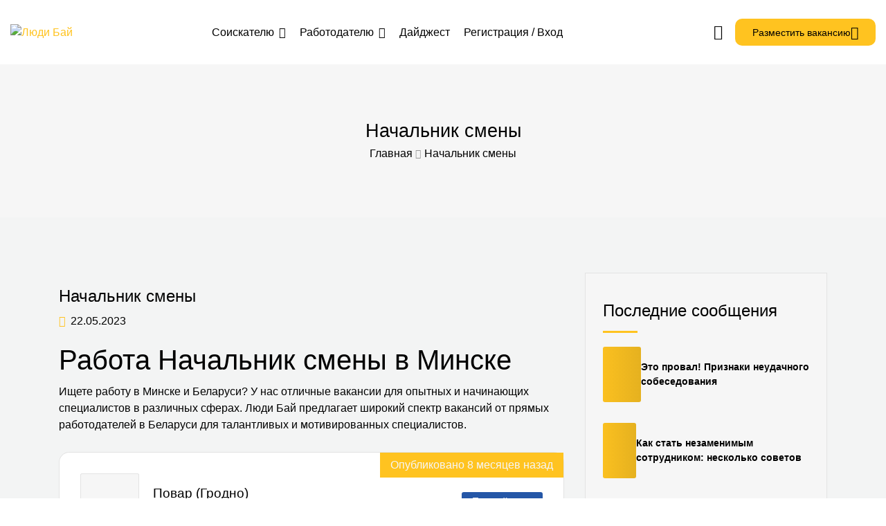

--- FILE ---
content_type: text/html; charset=UTF-8
request_url: https://ludi.by/vacancies/nachalnik-smeny
body_size: 36030
content:
<!DOCTYPE html>
<html lang="ru-RU" prefix="og: https://ogp.me/ns#">

<head>
	<meta charset="UTF-8">
	<meta name="viewport" content="width=device-width, initial-scale=1.0, maximum-scale=5.0">
	<link rel="profile" href="https://gmpg.org/xfn/11">

	<link rel='preconnect' href='https://ludi.by' >
<link rel='dns-prefetch' href='//ludi.by'>
<link rel='dns-prefetch' href='//www.googletagmanager.com'>
<link rel='dns-prefetch' href='//www.google-analytics.com'>
<link rel='dns-prefetch' href='//cdn.cloudflare.com'>
<link rel='dns-prefetch' href='//www.gstatic.com'>
<link rel='dns-prefetch' href='//maps.googleapis.com/maps/api/*'>
<link rel='dns-prefetch' href='//mc.yandex.ru'>
<link rel='dns-prefetch' href='//counter.yadro.ru'>

<!-- Поисковая оптимизация от Rank Math Pro - https://rankmath.com/ -->
<title>Работа Начальник смены в Минске и по всем 6 регионам Беларуси</title><link rel="preload" href="https://ludi.by/wp-content/themes/cariera/assets/images/logo.svg" as="image"><link rel="preload" href="https://ludi.by/wp-content/themes/cariera/assets/images/logo.svg" as="image" fetchpriority="high" /><link rel="preload" href="https://ludi.by/wp-content/themes/cariera/assets/images/logo-white.svg" as="image" fetchpriority="high" /><link rel="preload" href="https://ludi.by/wp-includes/js/jquery/jquery.min.js?ver=3.7.1" as="script"><style id="perfmatters-used-css">.gdpr-clear{display:block;float:none;clear:both;}.wordpress-gdpr-hidden{display:none !important;}.wordpress-gdpr-popup{position:fixed;font-size:13px;line-height:17px;z-index:999999999;}.wordpress-gdpr-popup-bottom .wordpress-gdpr-popup-container{bottom:0;}.wordpress-gdpr-popup-container{display:none;width:100%;position:fixed;z-index:9999;padding:20px;}.wordpress-gdpr-popup p{margin:0;}.wordpress-gdpr-popup-full-width{width:100%;text-align:center;}.wordpress-gdpr-popup-bottom{bottom:0;}.wordpress-gdpr-popup-full-width{width:100%;text-align:center;}.wordpress-gdpr-popup-privacy-center,.wordpress-gdpr-popup-read-more,.wordpress-gdpr-popup-privacy-settings-text{display:block;float:none;clear:both;}.wordpress-gdpr-popup-agree,.wordpress-gdpr-popup-decline,.wordpress-gdpr-popup-preferences{padding:8px 15px;padding:10px 20px;text-decoration:none !important;text-transform:uppercase;display:inline-block;margin-bottom:10px;color:#fff;}a.wordpress-gdpr-popup-agree:hover,a.wordpress-gdpr-popup-decline:hover,a.wordpress-gdpr-popup-preferences:hover,a.wordpress-gdpr-popup-agree:active,a.wordpress-gdpr-popup-decline:active,a.wordpress-gdpr-popup-preferences:active{color:#fff;}.wordpress-gdpr-popup-agree{background:#ff5722;float:right;}.wordpress-gdpr-popup-decline,.wordpress-gdpr-popup-preferences{background:#777;float:left;}.wordpress-gdpr-popup-full-width .wordpress-gdpr-popup-agree,.wordpress-gdpr-popup-full-width .wordpress-gdpr-popup-decline,.wordpress-gdpr-popup-full-width .wordpress-gdpr-popup-preferences{float:none;}.wordpress-gdpr-popup-actions{margin-top:20px;}.wordpress-gdpr-popup-actions-links a{display:inline;margin-right:10px;}.wordpress-gdpr-popup-actions a,.wordpress-gdpr-popup-actions a:hover,.wordpress-gdpr-popup-actions a:active{font-weight:bold;margin-right:5px;text-decoration:underline;}.wordpress-gdpr-privacy-settings-popup-container,.wordpress-gdpr-privacy-settings-popup-container *{box-sizing:border-box;}.wordpress-gdpr-privacy-settings-popup-message{background-color:#4caf50;color:#fff;padding:5px 10px;text-align:center;font-weight:bold;font-size:11px;display:none;}@media (max-width: 768px){.wordpress-gdpr-popup,.wordpress-gdpr-popup-privacy-settings-modal{width:100%;}}@media (max-width: 1000px) and (max-height: 500px){.wordpress-gdpr-privacy-settings-popup{max-height:100%;overflow-x:auto;}}.wordpress-gdpr-privacy-settings-popup{position:fixed;z-index:99999;width:90%;max-width:660px;height:auto;margin:auto;padding:15px;left:50%;top:50%;font-size:11px;transform:translate(-50%,-50%);-webkit-transform:translate(-50%,-50%);display:none;}.wordpress-gdpr-privacy-settings-popup-backdrop{z-index:9999;position:fixed;top:0;right:0;bottom:0;left:0;background-color:rgba(0,0,0,.7);display:none;}.wordpress-gdpr-privacy-settings-popup-logo{width:25%;float:left;}.wordpress-gdpr-privacy-settings-popup-logo img{width:100px;text-align:center;margin:0 auto;display:block;max-width:100%;}.wordpress-gdpr-privacy-settings-popup-info{float:left;width:70%;padding-left:5%;}.wordpress-gdpr-privacy-settings-popup-title{font-size:20px;font-weight:bold;margin-bottom:10px;line-height:22px;}p.wordpress-gdpr-privacy-settings-popup-description{margin:0;}.wordpress-gdpr-privacy-settings-popup-header{border-bottom:1px solid #eaeaea;padding:20px 0;}.wordpress-gdpr-privacy-settings-popup-service-categories{width:25%;float:left;}.wordpress-gdpr-privacy-settings-popup-services{float:left;width:75%;padding-left:5%;padding-right:5%;padding-top:10px;max-height:300px;overflow-y:auto;}input[type="checkbox"].gdpr-service-switch{-moz-appearance:none;-webkit-appearance:none;float:right;-o-appearance:none;position:relative;height:20px;width:40px;border-radius:10px;box-shadow:inset -20px 0px 0px 1px rgba(192,192,192,.5);background-color:white;border:1px solid rgba(192,192,192,1);outline:none;-webkit-transition:.2s;transition:.2s;}input[type="checkbox"].gdpr-service-switch:checked{box-shadow:inset 20px 0px 0px 0px rgba(76,175,80,.9);border:1px solid #4caf50;}input[type="checkbox"].gdpr-service-switch:disabled{box-shadow:inset 20px 0 0 0 rgba(76,175,80,.6);}input[type="checkbox"].gdpr-service-switch::-ms-check{-ms-filter:"progid:DXImageTransform.Microsoft.Alpha(Opacity=0)";filter:alpha(opacity=0);opacity:0;}input[type="checkbox"].gdpr-service-switch:before,input[type="checkbox"].gdpr-service-switch:after{display:none;}.wordpress-gdpr-privacy-settings-popup-services-container{border:1px solid #f7f7f7;}.wordpress-gdpr-popup-privacy-settings-services-content-title{font-weight:bold;float:left;}.wordpress-gdpr-popup-privacy-settings-services-content-title-box{margin-bottom:10px;}.wordpress-gdpr-popup-privacy-settings-services-content-cookies{padding-left:20px;}.wordpress-gdpr-popup-privacy-settings-services-content-cookies li{list-style-type:disc;}.wordpress-gdpr-privacy-settings-popup-services-container a{color:#333;display:block;}a.wordpress-gdpr-popup-privacy-settings-service-category{font-size:12px;font-weight:bold;padding:10px;border-bottom:1px solid #eaeaea;}.wordpress-gdpr-privacy-settings-popup-service-categories{background:#f7f7f7;height:300px;border-right:1px solid #eaeaea;}.wordpress-gdpr-popup-privacy-settings-services-content hr{border:solid #e8e8e8;border-width:1px 0 0;clear:both;margin:10px 0;height:0;}.wordpress-gdpr-popup-privacy-settings-services-content-description{display:none;}.wordpress-gdpr-privacy-settings-popup-close{position:absolute;top:-12.5px;right:-12.5px;display:block;width:30px;height:30px;line-height:30px;text-align:center;border-radius:50%;}a.wordpress-gdpr-popup-privacy-settings-service-category:hover,a.wordpress-gdpr-popup-privacy-settings-service-category:active{background-color:#fafafa;}.wordpress-gdpr-privacy-settings-popup-services-buttons{margin-top:10px;font-size:13px;}.wordpress-gdpr-privacy-settings-popup-services-buttons .btn{padding:10px 20px;color:#fff;font-size:13px;cursor:pointer;white-space:normal;}.wordpress-gdpr-privacy-settings-popup-services-decline-all{float:left;background-color:#777;}.wordpress-gdpr-privacy-settings-popup-services-accept-all{float:right;background-color:#4caf50;}@media (max-width: 768px){.wordpress-gdpr-privacy-settings-popup-service-categories{width:100%;height:auto;}a.wordpress-gdpr-popup-privacy-settings-service-category{padding:2px 10px;}.wordpress-gdpr-privacy-settings-popup-services{width:100%;}.wordpress-gdpr-privacy-settings-popup-description{display:none;}.wordpress-gdpr-privacy-settings-popup-logo{width:10%;}.wordpress-gdpr-privacy-settings-popup-services-buttons .btn{font-size:10px;padding:10px;}.wordpress-gdpr-popup-privacy-settings-service-category-description{display:none;}.wordpress-gdpr-popup-privacy-settings-services-content hr{margin:5px 0;}.wordpress-gdpr-popup-privacy-settings-services-content-title-box{margin-bottom:0;}.wordpress-gdpr-privacy-settings-popup-header{padding:5px 0;}}@font-face{font-family:"FontAwesome";src:url("https://ludi.by/wp-content/plugins/elementor/assets/lib/font-awesome/css/../fonts/fontawesome-webfont.eot?v=4.7.0");src:url("https://ludi.by/wp-content/plugins/elementor/assets/lib/font-awesome/css/../fonts/fontawesome-webfont.eot?#iefix&v=4.7.0") format("embedded-opentype"),url("https://ludi.by/wp-content/plugins/elementor/assets/lib/font-awesome/css/../fonts/fontawesome-webfont.woff2?v=4.7.0") format("woff2"),url("https://ludi.by/wp-content/plugins/elementor/assets/lib/font-awesome/css/../fonts/fontawesome-webfont.woff?v=4.7.0") format("woff"),url("https://ludi.by/wp-content/plugins/elementor/assets/lib/font-awesome/css/../fonts/fontawesome-webfont.ttf?v=4.7.0") format("truetype"),url("https://ludi.by/wp-content/plugins/elementor/assets/lib/font-awesome/css/../fonts/fontawesome-webfont.svg?v=4.7.0#fontawesomeregular") format("svg");font-weight:normal;font-style:normal;}.fa{display:inline-block;font:normal normal normal 14px/1 FontAwesome;font-size:inherit;text-rendering:auto;-webkit-font-smoothing:antialiased;-moz-osx-font-smoothing:grayscale;}@-webkit-keyframes fa-spin{0%{-webkit-transform:rotate(0deg);transform:rotate(0deg);}100%{-webkit-transform:rotate(359deg);transform:rotate(359deg);}}@keyframes fa-spin{0%{-webkit-transform:rotate(0deg);transform:rotate(0deg);}100%{-webkit-transform:rotate(359deg);transform:rotate(359deg);}}.fa-remove:before,.fa-close:before,.fa-times:before{content:"";}.fa-caret-right:before{content:"";}.la,.lab,.lad,.lal,.lar,.las{-moz-osx-font-smoothing:grayscale;-webkit-font-smoothing:antialiased;display:inline-block;font-style:normal;font-variant:normal;text-rendering:auto;line-height:1;}@-webkit-keyframes la-spin{0%{-webkit-transform:rotate(0);transform:rotate(0);}100%{-webkit-transform:rotate(360deg);transform:rotate(360deg);}}@keyframes la-spin{0%{-webkit-transform:rotate(0);transform:rotate(0);}100%{-webkit-transform:rotate(360deg);transform:rotate(360deg);}}.la-arrow-left:before{content:"";}.la-briefcase:before{content:"";}.la-building:before{content:"";}.la-clock:before{content:"";}.la-envelope:before{content:"";}.la-eye:before{content:"";}.la-facebook-f:before{content:"";}.la-linkedin-in:before{content:"";}.la-lock:before{content:"";}.la-map-marker:before{content:"";}.la-money-bill:before{content:"";}.la-plus-circle:before{content:"";}.la-telegram:before{content:"";}.la-tumblr:before{content:"";}.la-user:before{content:"";}.la-user-tie:before{content:"";}.la-vk:before{content:"";}.la-whatsapp:before{content:"";}@font-face{font-family:"Line Awesome Brands";font-style:normal;font-weight:400;font-display:swap;src:url("https://ludi.by/wp-content/themes/cariera/assets/vendors/font-icons/../fonts/la-brands-400.eot");src:url("https://ludi.by/wp-content/themes/cariera/assets/vendors/font-icons/../fonts/la-brands-400.eot?#iefix") format("embedded-opentype"),url("https://ludi.by/wp-content/themes/cariera/assets/vendors/font-icons/../fonts/la-brands-400.woff2") format("woff2"),url("https://ludi.by/wp-content/themes/cariera/assets/vendors/font-icons/../fonts/la-brands-400.woff") format("woff"),url("https://ludi.by/wp-content/themes/cariera/assets/vendors/font-icons/../fonts/la-brands-400.ttf") format("truetype"),url("https://ludi.by/wp-content/themes/cariera/assets/vendors/font-icons/../fonts/la-brands-400.svg#lineawesome") format("svg");}.lab{font-family:"Line Awesome Brands";}@font-face{font-family:"Line Awesome Free";font-style:normal;font-weight:400;font-display:swap;src:url("https://ludi.by/wp-content/themes/cariera/assets/vendors/font-icons/../fonts/la-regular-400.eot");src:url("https://ludi.by/wp-content/themes/cariera/assets/vendors/font-icons/../fonts/la-regular-400.eot?#iefix") format("embedded-opentype"),url("https://ludi.by/wp-content/themes/cariera/assets/vendors/font-icons/../fonts/la-regular-400.woff2") format("woff2"),url("https://ludi.by/wp-content/themes/cariera/assets/vendors/font-icons/../fonts/la-regular-400.woff") format("woff"),url("https://ludi.by/wp-content/themes/cariera/assets/vendors/font-icons/../fonts/la-regular-400.ttf") format("truetype"),url("https://ludi.by/wp-content/themes/cariera/assets/vendors/font-icons/../fonts/la-regular-400.svg#lineawesome") format("svg");}.lar{font-family:"Line Awesome Free";font-weight:400;}@font-face{font-family:"Line Awesome Free";font-style:normal;font-weight:900;font-display:swap;src:url("https://ludi.by/wp-content/themes/cariera/assets/vendors/font-icons/../fonts/la-solid-900.eot");src:url("https://ludi.by/wp-content/themes/cariera/assets/vendors/font-icons/../fonts/la-solid-900.eot?#iefix") format("embedded-opentype"),url("https://ludi.by/wp-content/themes/cariera/assets/vendors/font-icons/../fonts/la-solid-900.woff2") format("woff2"),url("https://ludi.by/wp-content/themes/cariera/assets/vendors/font-icons/../fonts/la-solid-900.woff") format("woff"),url("https://ludi.by/wp-content/themes/cariera/assets/vendors/font-icons/../fonts/la-solid-900.ttf") format("truetype"),url("https://ludi.by/wp-content/themes/cariera/assets/vendors/font-icons/../fonts/la-solid-900.svg#lineawesome") format("svg");}.la,.las{font-family:"Line Awesome Free";font-weight:900;}*,:after,:before{box-sizing:border-box;}html{font-family:sans-serif;line-height:1.15;-webkit-text-size-adjust:100%;-webkit-tap-highlight-color:rgba(0,0,0,0);}article,aside,figcaption,figure,footer,header,hgroup,main,nav,section{display:block;}body{background-color:#fff;color:#212529;font-family:-apple-system,BlinkMacSystemFont,Segoe UI,Roboto,Helvetica Neue,Arial,Noto Sans,Liberation Sans,sans-serif,Apple Color Emoji,Segoe UI Emoji,Segoe UI Symbol,Noto Color Emoji;font-size:1rem;font-weight:400;line-height:1.5;margin:0;text-align:left;}[tabindex="-1"]:focus:not(:focus-visible){outline:0 !important;}hr{box-sizing:content-box;height:0;overflow:visible;}h1,h2,h3,h4,h5,h6{margin-bottom:.5rem;margin-top:0;}p{margin-bottom:1rem;}address,dl,ol,ul{margin-bottom:1rem;}dl,ol,ul{margin-top:0;}ol ol,ol ul,ul ol,ul ul{margin-bottom:0;}a{background-color:transparent;color:#007bff;text-decoration:none;}a:hover{color:#0056b3;text-decoration:underline;}a:not([href]):not([class]),a:not([href]):not([class]):hover{color:inherit;text-decoration:none;}img{border-style:none;}img,svg{vertical-align:middle;}svg{overflow:hidden;}label{display:inline-block;margin-bottom:.5rem;}button{border-radius:0;}button:focus:not(:focus-visible){outline:0;}button,input,optgroup,select,textarea{font-family:inherit;font-size:inherit;line-height:inherit;margin:0;}button,input{overflow:visible;}button,select{text-transform:none;}[role=button]{cursor:pointer;}[type=button],[type=reset],[type=submit],button{-webkit-appearance:button;}[type=button]:not(:disabled),[type=reset]:not(:disabled),[type=submit]:not(:disabled),button:not(:disabled){cursor:pointer;}[type=button]::-moz-focus-inner,[type=reset]::-moz-focus-inner,[type=submit]::-moz-focus-inner,button::-moz-focus-inner{border-style:none;padding:0;}input[type=checkbox],input[type=radio]{box-sizing:border-box;padding:0;}[type=number]::-webkit-inner-spin-button,[type=number]::-webkit-outer-spin-button{height:auto;}[type=search]{-webkit-appearance:none;outline-offset:-2px;}[type=search]::-webkit-search-decoration{-webkit-appearance:none;}::-webkit-file-upload-button{-webkit-appearance:button;font:inherit;}[hidden]{display:none !important;}.h1,.h2,.h3,.h4,.h5,.h6,h1,h2,h3,h4,h5,h6{font-weight:500;line-height:1.2;margin-bottom:.5rem;}.h1,h1{font-size:2.5rem;}.h2,h2{font-size:2rem;}.h3,h3{font-size:1.75rem;}.h4,h4{font-size:1.5rem;}.h6,h6{font-size:1rem;}.container,.container-fluid,.container-lg,.container-md,.container-sm,.container-xl{margin-left:auto;margin-right:auto;padding-left:15px;padding-right:15px;width:100%;}@media (min-width:576px){.container,.container-sm{max-width:540px;}}@media (min-width:768px){.container,.container-md,.container-sm{max-width:720px;}}@media (min-width:992px){.container,.container-lg,.container-md,.container-sm{max-width:960px;}}@media (min-width:1200px){.container,.container-lg,.container-md,.container-sm,.container-xl{max-width:1140px;}}.row{display:flex;flex-wrap:wrap;margin-left:-15px;margin-right:-15px;}.col,.col-1,.col-10,.col-11,.col-12,.col-2,.col-3,.col-4,.col-5,.col-6,.col-7,.col-8,.col-9,.col-auto,.col-lg,.col-lg-1,.col-lg-10,.col-lg-11,.col-lg-12,.col-lg-2,.col-lg-3,.col-lg-4,.col-lg-5,.col-lg-6,.col-lg-7,.col-lg-8,.col-lg-9,.col-lg-auto,.col-md,.col-md-1,.col-md-10,.col-md-11,.col-md-12,.col-md-2,.col-md-3,.col-md-4,.col-md-5,.col-md-6,.col-md-7,.col-md-8,.col-md-9,.col-md-auto,.col-sm,.col-sm-1,.col-sm-10,.col-sm-11,.col-sm-12,.col-sm-2,.col-sm-3,.col-sm-4,.col-sm-5,.col-sm-6,.col-sm-7,.col-sm-8,.col-sm-9,.col-sm-auto,.col-xl,.col-xl-1,.col-xl-10,.col-xl-11,.col-xl-12,.col-xl-2,.col-xl-3,.col-xl-4,.col-xl-5,.col-xl-6,.col-xl-7,.col-xl-8,.col-xl-9,.col-xl-auto{padding-left:15px;padding-right:15px;position:relative;width:100%;}@media (min-width:576px){.col-sm-4{flex:0 0 33.33333333%;max-width:33.33333333%;}.col-sm-6{flex:0 0 50%;max-width:50%;}}@media (min-width:768px){.col-md-6{flex:0 0 50%;max-width:50%;}.col-md-12{flex:0 0 100%;max-width:100%;}}@media (min-width:992px){.col-lg-4{flex:0 0 33.33333333%;max-width:33.33333333%;}.col-lg-8{flex:0 0 66.66666667%;max-width:66.66666667%;}}.text-center{text-align:center;}.form-group{margin-bottom:1rem;}@keyframes passing-through{0%{opacity:0;transform:translateY(40px);}30%,70%{opacity:1;transform:translateY(0);}to{opacity:0;transform:translateY(-40px);}}@keyframes slide-in{0%{opacity:0;transform:translateY(40px);}30%{opacity:1;transform:translateY(0);}}@keyframes pulse{0%{transform:scale(1);}10%{transform:scale(1.1);}20%{transform:scale(1);}}@keyframes rippleDrop{to{opacity:0;transform:scale(2.5);}}@keyframes preloader-zoom{0%{opacity:.5;transform:scale(0);}70%{opacity:.8;}to{opacity:0;transform:scale(1);}}@keyframes object_one{75%{transform:scale(0);}}@keyframes object_two{75%{transform:scale(0);}}@keyframes object_three{75%{transform:scale(0);}}@keyframes load_effect3{0%,to{transform:scale(1) translateX(0);}25%{transform:scale(.25) translateX(130px);}50%{transform:scale(.15) translateX(0);}75%{transform:scale(.25) translateX(-130px);}}@keyframes fadeIn{0%{margin-bottom:20px;opacity:0;}to{margin-bottom:0;opacity:1;}}@keyframes zoom-effect{0%{opacity:0;transform:translate(-50%,-50%) scale(.7);}70%{opacity:.6;}to{opacity:0;transform:translate(-50%,-50%) scale(1.6);}}@keyframes preloader-loading{0%,to{transform:translate(-40px);}50%{transform:translate(140px);}}@keyframes logo-appear{0%{opacity:0;}8%{opacity:1;}to{opacity:1;}}@keyframes spin{to{transform:rotate(1 turn);}}.btn{align-items:center;border:0;border-radius:10px;box-sizing:border-box;color:#000 !important;cursor:pointer;display:inline-flex;font-size:.875rem;font-weight:500;justify-content:center;line-height:1;min-width:160px;outline:none;padding:15px 25px;position:relative;text-transform:uppercase;transition:all .5s ease;z-index:1 !important;}.btn.active,.btn:active,.btn:focus{box-shadow:none !important;}.btn:focus{outline:none !important;}.btn-small{min-width:120px;padding:10px 25px;}.btn-main,.btn-main:active,.btn-main:focus,.btn-main:hover,form.post-password-form input[type=submit]{background:var(--cariera-primary);}.btn-main:hover,.btn-secondary:hover,.button:hover,body .woocommerce .button:hover,body .woocommerce a.button:hover,input#submit-resume-alert:hover{filter:brightness(113%);}.btn-main i{margin-left:5px;position:relative;top:2px;}.button,.jm-ui-button,.jm-ui-button--link,.jm-ui-button--outline,a.post-edit-link,body .woocommerce .button,body .woocommerce a.button,form.apply_with_resume input[type=submit],input#submit-resume-alert,input.submit-bookmark-button{background:var(--cariera-primary);border:0;border-radius:3px;box-sizing:border-box;color:#fff;cursor:pointer;font-size:.875rem;font-weight:500;line-height:1;min-width:160px;outline:none;overflow:hidden;padding:15px 25px !important;position:relative;text-align:center;text-transform:uppercase;transition:all .5s ease;z-index:1 !important;}a.jm-ui-button--outline{background-color:color-mix(in srgb,var(--cariera-primary),transparent 90%);border-radius:3px;color:var(--cariera-primary);min-width:auto;padding:10px 20px !important;}a.jm-ui-button--outline:hover{background-color:var(--cariera-primary);border-color:var(--cariera-primary);color:#fff;}body .jm-ui-button,body .jm-ui-button:focus:where(:not(:active)),body .jm-ui-button:hover:where(:not(:active)){background-color:var(--cariera-primary);border:none;}.btn-effect{overflow:hidden;}*{outline:none;}body,html{height:auto;margin:0;padding:0 !important;width:100%;}body{background-color:var(--cariera-body-bg);color:var(--cariera-body-text);overflow-x:hidden;}body.mfp-zoom-out-cur,body>.wrapper{overflow:hidden;}body>.wrapper{background-color:var(--cariera-body-wrapper);margin:0;padding:0;position:relative;width:100%;}main,section{position:relative;}a{transition:all .3s ease;}a,a:hover{color:var(--cariera-primary);}a:focus,a:hover,a:visited{outline:none !important;text-decoration:none !important;}a,button,input{outline:none !important;}input[type=email],input[type=number],input[type=password],input[type=phone],input[type=tel],input[type=text],input[type=url],select,textarea{-webkit-appearance:none;border:1px solid #e3e3e3;border-radius:3px;box-shadow:none;color:#666;height:auto;padding:10px 20px;width:100%;}::-webkit-input-placeholder{color:var(--cariera-body-text);opacity:1;}::-moz-placeholder{color:var(--cariera-body-text);opacity:1;}:-ms-input-placeholder{color:var(--cariera-body-text);opacity:1;}:-moz-placeholder{color:var(--cariera-body-text);opacity:1;}::-webkit-file-upload-button{cursor:pointer;}ul{margin:0;}li{margin-bottom:5px;}img{height:auto;-moz-user-select:none;-webkit-user-select:none;-ms-user-select:none;-webkit-user-drag:none;user-drag:none;}embed,iframe,img,object{max-width:100%;}hr{border:0;border-top:1px solid rgba(0,0,0,.1);margin-bottom:1rem;margin-top:1rem;}.form-control{-webkit-appearance:none;-moz-appearance:none;appearance:none;border:1px solid #e3e3e3;border-radius:3px;box-shadow:none;color:inherit;height:auto;padding:10px 20px;width:100%;}.form-control:focus{border-color:#e3e3e3;box-shadow:none;outline:none;}.mfp-hide{display:none;}body .checkbox{display:flex;margin-bottom:0;position:relative;}body .checkbox label{cursor:pointer;line-height:25px;margin:0;padding-left:30px;position:relative;}body .checkbox input[type=checkbox]{cursor:pointer;height:1px;left:2px;margin:0;opacity:0;padding:0;position:absolute;top:2px;width:1px;}body .checkbox input[type=checkbox]~label:before{-webkit-appearance:none;-moz-appearance:none;appearance:none;background-color:transparent;border:2px solid #bbb;border-radius:2px;content:"";cursor:pointer;display:inline-block;height:20px;left:0;margin-right:5px;position:absolute;top:2px;transition:.3s;vertical-align:middle;width:20px;}body .checkbox input[type=checkbox]~label:after{color:#fff;content:"";display:block;font-family:Line Awesome Free;font-size:.875rem;font-weight:600;left:3px;line-height:1;opacity:0;position:absolute;top:5px;transform:scale(.5);transition:all .35s cubic-bezier(.3,-.41,.19,2),opacity .3s;}body .checkbox input[type=checkbox]:checked~label:before{background-color:var(--cariera-primary);border-color:var(--cariera-primary);}body .checkbox input[type=checkbox]:checked~label:after{opacity:1;transform:scale(1);}.nomargin{margin:0 !important;}.mt20{margin-top:20px;}.mt25{margin-top:25px;}.pb40{padding-bottom:40px;}.ptb80{padding:80px 0;}h1.logo{margin:0;}.h1,.h2,.h3,h1,h2,h3{margin-bottom:10px;margin-top:20px;}.h4,.h5,.h6,h4,h5,h6{margin:10px 0;}h1 a,h2 a,h3 a,h4 a,h5 a,h6 a{font-family:inherit;}a:hover h1,a:hover h2,a:hover h3,a:hover h4,a:hover h5,a:hover h6{color:inherit;}a h1,a h2,a h3,a h4,a h5,a h6{transition:all .3s ease;}label{font-weight:500;}p{margin-bottom:1.7em;margin-top:0;}#social-share-modal .social-btns{display:flex;flex-wrap:wrap;list-style:none;margin:0;padding:0;}#social-share-modal .social-btns .title{font-size:1rem;margin:0;}#social-share-modal .social-btns li{margin:10px 0 15px;text-align:center;width:33.3%;}#social-share-modal .social-btn{align-items:center;border-radius:50%;color:#fff;display:flex;height:40px;justify-content:center;margin:auto auto 10px;overflow:hidden;transition:all .3s ease;width:40px;}#social-share-modal .social-btn:hover{box-shadow:0 10px 20px rgba(0,0,0,.15);transform:translateY(-3px);}#social-share-modal .social-btn svg{height:18px;width:18px;fill:#fff;}#social-share-modal .social-btn.facebook{background:#3b5998;}#social-share-modal .social-btn.twitter-x{background:#000;}#social-share-modal .social-btn.linkedin{background:#0077b5;}#social-share-modal .social-btn.tumblr{background:#32506d;}#social-share-modal .social-btn.telegram{background:#08c;}#social-share-modal .social-btn.whatsapp{background:#128c7e;}#social-share-modal .social-btn.vk{background:#5082b9;}#social-share-modal .social-btn.mail{background:#e74c3c;}#social-share-modal .social-btn-icon{display:block;line-height:40px !important;text-align:center;width:100%;}section.page-header{align-items:center;background:#f6f6f6;border:0;display:flex;flex-direction:column;justify-content:center;margin:0;padding:80px 15px;}section.page-header .row{align-items:center;}section.page-header .title{color:#000;font-size:1.7rem;margin:0;text-align:left;}section.page-header .title span{color:#999;font-family:inherit;}section.page-header .breadcrumb{display:flex;flex-wrap:wrap;justify-content:center;list-style:none;margin:0;padding:5px 0 0;}section.page-header .breadcrumb li{margin:0;}section.page-header .breadcrumb li:after{color:#999;content:"";font-family:Line Awesome Free;font-size:.875rem;font-weight:600;margin:0 5px 0 0;}section.page-header .breadcrumb li:last-child:after{content:"";margin:0;}section.page-header .breadcrumb li:before{content:"";display:none;padding:0;}section.page-header .breadcrumb li a,section.page-header .breadcrumb li.current_item{color:inherit;}section.page-header .breadcrumb li a:hover{color:var(--cariera-primary);}form#cariera_login .cariera-password,form#cariera_registration .cariera-password{position:relative;}form#cariera_login .cariera-password i,form#cariera_registration .cariera-password i{cursor:pointer;position:absolute;right:0;text-align:center;top:50%;transform:translateY(-50%);transition:all .3s;width:50px;}form#cariera_login .cariera-password i:hover,form#cariera_registration .cariera-password i:hover{color:var(--cariera-primary);}.widget ul{list-style:none;padding:0;}.widget_archive li a,.widget_categories li a,.widget_meta li a,.widget_nav_menu .menu ul>li>a,.widget_nav_menu li a,.widget_pages li a,.widget_product_categories li a,.widget_recent_comments li a,.widget_recent_entries a,.widget_recent_entries li a{color:inherit;text-transform:none;}.widget_archive li a:hover,.widget_categories li a:hover,.widget_meta li a:hover,.widget_nav_menu .menu ul>li>a:hover,.widget_nav_menu li a:hover,.widget_pages li a:hover,.widget_product_categories li a:hover,.widget_recent_comments li a:hover{color:var(--cariera-primary);padding-left:10px;}.widget_archive li,.widget_categories li,.widget_meta li,.widget_pages li,.widget_product_categories li,.widget_recent_comments li,.widget_recent_entries li{border-bottom:1px solid #e3e3e3;margin:0;padding:8px 0;}.widget_archive li:last-child,.widget_categories li:last-child,.widget_meta li:last-child,.widget_pages li:last-child,.widget_product_categories li:last-child,.widget_recent_comments li:last-child,.widget_recent_entries li:last-child{border-bottom:0;margin-bottom:0;padding-bottom:0;}.widget_recent_entries .widget-blog-post{align-items:center;display:flex;flex-direction:row;gap:20px;margin-bottom:30px;}.widget_recent_entries .widget-blog-post .post-thumbnail{background:var(--cariera-primary);background:linear-gradient(to right,var(--cariera-primary) -20%,var(--cariera-secondary) 120%);border-radius:3px;height:80px;overflow:hidden;position:relative;width:80px;}.widget_recent_entries .widget-blog-post .post-thumbnail img{height:100%;-o-object-fit:cover;object-fit:cover;transition:all .4s ease;}.widget_recent_entries .widget-blog-post .post-thumbnail img:hover{opacity:.5;}.widget_recent_entries .widget-blog-post .post-info a{display:block;font-size:.875rem;font-weight:600;text-transform:none;}.widget_recent_entries .widget-blog-post .post-info a:hover{color:var(--cariera-primary);}.widget_recent_entries .widget-blog-post .post-info span{font-size:.85rem;}.widget ul.job_listings,.widget ul.resumes{border:0;margin:0;}.widget ul.job_listings li.job_listing,.widget ul.resumes li.resume{background:none;border:0;border-bottom:1px solid #e3e3e3;border-radius:0;margin:0;position:relative;}.widget ul.job_listings li.job_listing:last-child,.widget ul.resumes li.resume:last-child{border:0;}.widget ul.job_listings li.job_listing:after,.widget ul.job_listings li.job_listing:before,.widget ul.resumes li.resume:after,.widget ul.resumes li.resume:before{display:none;}.widget ul.job_listings li.job_listing:hover,.widget ul.job_listings li.job_listing>a:hover,.widget ul.resumes li.resume:hover,.widget ul.resumes li.resume>a:hover{background:none;}.widget ul.job_listings li.job_listing a,.widget ul.resumes li.resume a{background:none;color:inherit;display:flex;flex-direction:column;padding:20px 10px;}footer .widget ul.job_listings li.job_listing:first-child a,footer .widget ul.resumes li.resume:first-child a{padding-top:0;}.widget ul.job_listings li.job_listing .image{margin-bottom:20px;}.widget ul.job_listings li.job_listing .image img{border:1px solid #e3e3e3;border-radius:2px;width:80px;}.widget ul.job_listings>li.job_listing .meta>li,.widget ul.resumes>li.resume .meta>li{font-size:.85rem;padding:0;}.widget ul.job_listings li.job_listing ul.meta li.job-type{border-radius:2px;color:#fff;display:inline-block;padding:2px 5px;}header.header1{background:var(--cariera-header-bg);padding:27px 0;width:100%;z-index:1040;}header.header1 .navbar-brand img.logo-white{display:none;}header.main-header .header-container{align-items:center;display:flex;flex-wrap:wrap;}header.main-header .logo-wrapper{padding:0;}header.main-header .main-nav-wrapper{flex:1;}ul.main-nav{display:flex;justify-content:center;list-style:none;margin:0;padding:0;position:relative;}ul.main-nav .menu-item{margin:0;padding:0 10px;}header.main-header .extra-menu-item .extra-menu-link,ul.main-nav .menu-item a{color:#1f1f1f;}header.header1.header-white ul.main-nav>li>a:hover,ul.main-nav .mega-menu .dropdown-menu .mega-menu-inner .menu-item-mega a:hover,ul.main-nav .menu-item a:hover,ul.main-nav .menu-item.active>a{color:var(--cariera-menu-hover);}ul.main-nav .menu-item.dropdown .dropdown-toggle:after{border:0;content:"";font-family:Line Awesome Free;font-weight:600;height:auto;margin:0;padding-left:7px;vertical-align:inherit;width:auto;}ul.main-nav .menu-item .dropdown-menu>.menu-item>a>i,ul.main-nav .menu-item .mega-menu .dropdown-menu .mega-menu-inner .menu-item-mega .sub-menu a>i,ul.main-nav .menu-item>a>i{padding-left:0;padding-right:10px;}ul.main-nav .menu-item.dropdown .dropdown-menu{background:#fff none repeat scroll 0 0;border-radius:3px;border-top:3px solid var(--cariera-primary);box-shadow:0 0 15px 5px rgba(30,31,33,.15);display:block;list-style:none;opacity:0;padding:10px 0;position:absolute;top:150%;transition:all .2s ease;visibility:hidden;width:240px;z-index:100;}ul.main-nav .menu-item.dropdown .dropdown-menu>li{margin:0;position:relative;}ul.main-nav .menu-item.dropdown .dropdown-menu>li>a{background:none;color:#666;display:block;line-height:1.4;padding:5px 20px;text-transform:none;white-space:inherit;}ul.main-nav .menu-item.dropdown .dropdown-menu>li>a:focus,ul.main-nav .menu-item.dropdown .dropdown-menu>li>a:hover{background:none;color:var(--cariera-menu-hover);}ul.main-nav .menu-item.dropdown:hover .dropdown-menu{opacity:1;top:100%;transition:all .5s ease;visibility:visible;}.mmenu-trigger{background:#1e1f21;border-radius:3px;box-shadow:0 5px 20px rgba(0,0,0,.15);display:none;height:40px;margin-left:auto;width:40px;}.hamburger,.mmenu-trigger{cursor:pointer;position:relative;}.hamburger{background-color:transparent;border:0;color:inherit;display:inline-block;font:inherit;left:9px;margin:0;overflow:visible;padding:0;text-transform:none;top:10px;transform:scale(.67);transition-duration:.15s;transition-property:opacity,filter;transition-timing-function:linear;}.hamburger-box{position:relative;}.hamburger-inner{display:block;margin-top:-2px;top:50%;}.hamburger-inner,.hamburger-inner:after,.hamburger-inner:before{background:#fff;border-radius:4px;height:4px;position:absolute;transition-duration:.15s;transition-property:transform;transition-timing-function:ease;width:34px;}.hamburger-inner:after,.hamburger-inner:before{content:"";display:block;}.hamburger-inner:before{top:-10px;}.hamburger-inner:after{bottom:-10px;}.hamburger--collapse .hamburger-inner{bottom:0;top:auto;transition-delay:.13s;transition-duration:.13s;transition-timing-function:cubic-bezier(.55,.055,.675,.19);}.hamburger--collapse .hamburger-inner:after{top:-20px;transition:top .2s cubic-bezier(.33333,.66667,.66667,1) .2s,opacity .1s linear;}.hamburger--collapse .hamburger-inner:before{transition:top .12s cubic-bezier(.33333,.66667,.66667,1) .2s,transform .13s cubic-bezier(.55,.055,.675,.19);}header.main-header .extra-menu{display:flex;}header.main-header .extra-menu .extra-menu-item{align-items:center;display:flex;padding-right:18px;position:relative;}header.main-header .extra-menu .extra-menu-item:last-child{padding-right:0;}header.main-header .extra-menu .extra-menu-item>a{line-height:normal !important;}header.main-header .extra-menu .extra-menu-item>a:hover{color:var(--cariera-primary);}header.main-header .extra-menu .extra-menu-item.extra-messages i,header.main-header .extra-menu .extra-menu-item.extra-notifications i,header.main-header .extra-menu .extra-menu-item.extra-search i,header.main-header .extra-menu .extra-menu-item.extra-shop i,header.main-header .extra-menu .extra-menu-item.extra-user i{font-size:1.4rem;}header.main-header .extra-menu .extra-menu-item .header-cta{display:flex;gap:6px;justify-content:center;}header.main-header .extra-menu .extra-menu-item .header-cta i{font-size:1.2rem;margin:0;top:0;}.signup-wrapper{display:none;}.forgetpassword-wrapper{display:none;}.forgetpassword-wrapper .status span,.signin-wrapper .status span,.signup-wrapper .status span{display:block;}.forgetpassword-wrapper .bottom-links a,.signin-wrapper .bottom-links a,.signup-wrapper .bottom-links a{align-items:center;color:inherit;cursor:pointer;display:flex;font-size:.875rem;gap:10px;margin-top:10px;}.forgetpassword-wrapper .bottom-links a:hover,.signin-wrapper .bottom-links a:hover,.signup-wrapper .bottom-links a:hover{color:var(--cariera-primary);}.forgetpassword-wrapper .bottom-links a i,.signin-wrapper .bottom-links a i,.signup-wrapper .bottom-links a i{font-size:1.3rem;}.user-roles-wrapper{display:flex;width:100%;}.user-roles-wrapper .user-role{margin-right:20px;width:50%;}.user-roles-wrapper .user-role:last-child{margin:0;}.user-roles-wrapper label{align-items:center;border:2px solid var(--cariera-primary);border-radius:4px;display:flex;text-align:left;width:100%;}.user-roles-wrapper label i{font-size:2.5rem;margin-right:20px;}.user-roles-wrapper label h6{margin:0;}.user-roles-wrapper label span{display:block;font-size:.75rem;}.user-roles-wrapper input.user-role-radio:empty{display:none;}.user-roles-wrapper input.user-role-radio:empty~label{border-radius:3px;cursor:pointer;overflow:hidden;padding:15px;position:relative;transition:all .4s ease;-webkit-user-select:none;-moz-user-select:none;user-select:none;}.user-roles-wrapper input.user-role-radio:empty~label:hover{transform:translateY(-3px);}.user-roles-wrapper input.user-role-radio:checked~label{background:var(--cariera-primary);color:#fff;}.user-roles-wrapper input.user-role-radio:checked~label h6{color:#fff;}@media (max-width:1024px){header.header1{padding:30px 0 20px;}.mmenu-trigger{display:inline-block !important;}header.main-header .main-nav-wrapper{display:none;}header.main-header .extra-menu{border-top:1px solid #e3e3e3;flex:100%;margin-top:20px;padding-bottom:10px;padding-top:20px;}header.main-header .extra-add-listing{margin-left:auto;}}@media (min-width:768px)and (max-width:1024px){.user-roles-wrapper{display:block;}.user-roles-wrapper .user-role{margin:0 0 20px;width:100%;}}footer.main-footer{background:var(--cariera-footer-bg);color:var(--cariera-footer-color);position:relative;z-index:2;}footer.main-footer .footer-widget-area{border-bottom:1px solid hsla(0,0%,100%,.1);padding:100px 0;}footer.main-footer .footer-widget-area .footer-widget{margin-top:40px;}footer.main-footer .footer-widget-area .footer-widget:first-child{margin-top:0;}footer.main-footer .footer-widget-area .footer-widget .widget-title{color:var(--cariera-footer-title);font-size:1.1rem;margin:0;padding-bottom:25px;text-transform:none;}footer.main-footer .footer-widget-area .footer-widget a{color:inherit;}footer.main-footer .footer-widget-area .footer-widget a:hover{color:var(--cariera-primary);padding-left:10px;}footer.main-footer .footer-widget-area .footer-widget li{border:0;margin-bottom:5px;padding:0;}footer.main-footer .copyright{padding:40px 0;}footer.main-footer .copyright .copyright-text{color:inherit;font-size:.875rem;font-weight:500;line-height:40px;margin:0;}@media (max-width:992px){footer .footer-widget-area [class*=col-xs]{margin-bottom:60px;}}@media (max-width:767px){footer .copyright{text-align:center;}}@media (max-width:580px){footer .footer-widget-area [class*=col-xs]{width:100%;}footer .footer-widget-area [class*=col-xs]:last-child{margin-bottom:0;}footer .copyright .social-btns{margin-top:10px;padding:0;text-align:center !important;}}.sidebar aside.widget{background:#f6f6f6;border:1px solid #e3e3e3;margin-bottom:40px;padding:40px 25px;}.sidebar aside.widget:last-of-type{margin-bottom:0;}.sidebar aside.widget .widget-title{font-size:1.5rem;margin:0;}.sidebar aside.widget .widget-title:after{background:var(--cariera-primary);content:"";display:block;height:3px;margin-bottom:20px;margin-top:15px;width:50px;}.sidebar .widget_archive li a,.sidebar .widget_categories li a,.sidebar .widget_meta li a,.sidebar .widget_nav_menu .menu ul>li>a,.sidebar .widget_nav_menu li a,.sidebar .widget_pages li a,.sidebar .widget_recent_comments li,.sidebar .widget_recent_entries li a{font-size:1rem;}.rp4wp-related-job_listing>ul li.job_listing a .meta .job-type,.rp4wp-related-job_listing>ul li.no_job_listings_found a .meta .job-type,span.job-type{background:#dadada;border-radius:3px;color:#f6f6f6 !important;font-size:.875rem;outline:0;padding:5px 15px;position:relative;}.job-manager .full-time,.job-type.full-time,.job-types .full-time,.job_listing .full-time,.single_job_listing .meta .full-time{background:#2ecc71;}.job-manager .part-time,.job-type.part-time,.job-types .part-time,.job_listing .part-time,.single_job_listing .meta .part-time{background:#443088;}#quick-search-modal .job-search-form{display:block;}.company_listings .load_more_companies,.job_listings .load_more_jobs{border:0;display:inline-block;margin-top:40px;}.company_listings .load_more_companies:before,.job_listings .load_more_jobs:before,.resumes .load_more_resumes:before{animation:spin 1.3s linear infinite;content:"";display:inline-block;font-family:Line Awesome Free;font-weight:600;max-width:0;opacity:0;transition:all .3s;visibility:hidden;}.job_listings .load_more_jobs:focus,.job_listings .load_more_jobs:hover{border:0;}.job_listings .listing-loader,.resumes .listing-loader{top:500px;z-index:5;}.listing-loader{display:none;height:100%;position:absolute;width:100%;z-index:1;}.listing-loader>div{background:#fff;border-radius:3px;box-shadow:0 0 30px rgba(0,0,0,.2);height:50px;margin:0 auto;width:50px;}.listing-loader>div:before{animation:spin .6s linear infinite;border:2px solid #333;border-radius:50%;border-right-color:transparent !important;border-top-color:transparent !important;content:"";display:inline-block;height:25px;margin:13px;width:25px;}body .jm-notice{background:#fff;border:1px solid #e3e3e3;border-top:4px solid #24ae24;box-shadow:0 7px 20px rgba(0,0,0,.07);display:flex;margin:0 0 20px;min-width:auto;overflow:hidden;padding:30px;position:relative;}body .jm-dialog-modal .jm-notice{padding:20px !important;}body .jm-dialog-modal .jm-notice .jm-notice__header{background:var(--cariera-primary);border-radius:5px;color:#fff;justify-content:center;padding:15px;width:100%;}body .jm-dialog-modal a.jm-ui-button--icon.jm-dialog-close{color:#fff !important;right:30px;top:30px;}#jm_add_alert_modal .jm-notice__footer{display:none;}@media (max-width:600px){body .jm-dialog-open{justify-content:center;}}@media (max-width:992px){body>.wrapper,body>.wrapper.boxed{overflow:visible !important;}.sidebar{margin-top:80px;}}@media (max-width:767px){.job_listings .job_listing a img.company_logo,.job_listings .no_job_listings_found a img.company_logo{visibility:visible !important;}}@media (max-width:480px){#social-share-modal .social-btns li{width:50% !important;}.user-roles-wrapper{display:block;}.user-roles-wrapper .user-role{margin-bottom:20px;width:100%;}.job_listings .listing-loader,.resumes .listing-loader{top:700px;}}.cariera-single-post{margin-top:0;}.cariera-single-post .post-title{font-size:1.5rem;}.cariera-single-post .date{background:var(--cariera-primary);color:#f6f6f6;display:block;line-height:1;padding:10px 15px;position:absolute;right:0;text-align:center;top:0;transition:all .6s ease;}.cariera-single-post .blog-desc .meta-tags{margin-bottom:20px;}.cariera-single-post .blog-desc .meta-tags span:after{content:"|";padding:0 7px;}.cariera-single-post .blog-desc .meta-tags span:last-child:after{display:none;}.cariera-single-post .blog-desc .meta-tags span i{color:var(--cariera-primary);margin-right:7px;}.cariera-single-post .blog-desc .meta-tags a{color:inherit;}.cariera-single-post .blog-desc .meta-tags a:hover{color:var(--cariera-primary);}div.job_listings{position:relative;}ul.job_listings{border:0;list-style:none;margin:0;padding:0;}ul.job_listings .job_listing.job-list.single_job_listing_1{background:#fff;border:1px solid #e3e3e3;border-bottom:none;margin:0;padding:0;position:relative;transition:all .5s ease;width:100%;}ul.job_listings .job_listing.job-list.single_job_listing_1:hover,ul.job_listings .job_listing.job-list.single_job_listing_2:hover{background:#f6f6f6;}ul.job_listings .job_listing.job-list.single_job_listing_1:first-child{border-radius:15px 15px 0 0;}ul.job_listings .job_listing.job-list.single_job_listing_1:last-child{border-bottom:1px solid #e3e3e3;border-radius:0 0 5px 5px;}ul.job_listings .job_listing.job-list.single_job_listing_1>a,ul.job_listings .job_listing.job-list.single_job_listing_2>a{display:block;padding:30px;}ul.job_listings .job_listing.job-list.single_job_listing_1 .job-content-wrapper,ul.job_listings .job_listing.job-list.single_job_listing_2 .job-content-wrapper{align-items:center;display:flex;}ul.job_listings .job_listing.job-list.single_job_listing_1 .job-content-wrapper .job-content-company,ul.job_listings .job_listing.job-list.single_job_listing_2 .job-content-company{flex:1;}ul.job_listings .job_listing.job-list.single_job_listing_1 .job-content-wrapper .job-company,ul.job_listings .job_listing.job-list.single_job_listing_2 .job-content-wrapper .job-company{align-items:center;background:#f6f6f6;border:1px solid #e3e3e3;border-radius:2px;display:flex;height:85px;justify-content:center;margin-right:20px;padding:10px;position:relative;width:85px;}ul.job_listings .job_listing.job-list.single_job_listing_1 .job-content-wrapper .job-company img.company_logo,ul.job_listings .job_listing.job-list.single_job_listing_2 .job-content-wrapper .job-company img.company_logo{height:auto;width:100%;}ul.job_listings .job_listing.job-list.single_job_listing_1 .job-content-wrapper .job-content-main,ul.job_listings .job_listing.job-list.single_job_listing_2 .job-content-wrapper .job-content-main{flex:4;text-align:left;}ul.job_listings .job_listing.job-list.single_job_listing_1 .job-content-wrapper .job-content-main .job-title .title,ul.job_listings .job_listing.job-list.single_job_listing_2 .job-content-wrapper .job-content-main .job-title .title{display:inline-block;font-size:1.2rem;margin:0;padding-bottom:5px;transition:all .3s ease;}ul.job_listings .job_listing.job-list.single_job_listing_1 .job-content-wrapper .job-content-main .job-info,ul.job_listings .job_listing.job-list.single_job_listing_2 .job-content-wrapper .job-content-main .job-info{align-items:center;color:var(--cariera-body-text);display:flex;flex-wrap:wrap;gap:10px;text-transform:capitalize;}ul.job_listings .job_listing.job-list.single_job_listing_1 .job-content-wrapper .job-content-main .job-info span,ul.job_listings .job_listing.job-list.single_job_listing_2 .job-content-wrapper .job-content-main .job-info span{align-items:center;display:flex;gap:5px;}ul.job_listings .job_listing.job-list.single_job_listing_1 .job-content-wrapper .job-content-main .job-info span i,ul.job_listings .job_listing.job-list.single_job_listing_2 .job-content-wrapper .job-content-main .job-info span i{font-size:1.2rem;}ul.job_listings .job_listing.job-list.single_job_listing_1 .job-content-wrapper .job-content-main ul.meta,ul.job_listings .job_listing.job-list.single_job_listing_2 .job-content-wrapper .job-content-main ul.meta{padding:0;width:100%;}ul.job_listings .job_listing.job-list.single_job_listing_1 .job-content-wrapper .job-content-main ul.meta li.date,ul.job_listings .job_listing.job-list.single_job_listing_2 .job-content-wrapper .job-content-main ul.meta li.date{padding-top:5px;}ul.job_listings .job_listing.job-list.single_job_listing_1 .job-content-wrapper .job-content-meta,ul.job_listings .job_listing.job-list.single_job_listing_2 .job-content-wrapper .job-content-meta{flex:2;}ul.job_listings .job_listing.job-list.single_job_listing_1 .job-content-wrapper .job-content-meta .meta,ul.job_listings .job_listing.job-list.single_job_listing_2 .job-content-wrapper .job-content-meta .meta{color:var(--cariera-body-text);list-style:none;padding:0;text-align:right;}ul.job_listings .job_listing.job-list.single_job_listing_1 .job-content-wrapper .job-content-meta .job-type-wrapper,ul.job_listings .job_listing.job-list.single_job_listing_2 .job-content-wrapper .job-content-meta .job-type-wrapper{margin:0;}ul.job_listings .job_listing.job-list.single_job_listing_1 .job-content-wrapper .job-content-meta .job-type-wrapper>span,ul.job_listings .job_listing.job-list.single_job_listing_2 .job-content-wrapper .job-content-meta .job-type-wrapper>span{display:inline-block;line-height:17px;margin:0 0 5px 5px;}ul.job_listings .job_listing.job-list.single_job_listing_1 .job-content-wrapper .job-content-meta .job-type-wrapper>span:first-child,ul.job_listings .job_listing.job-list.single_job_listing_2 .job-content-wrapper .job-content-meta .job-type-wrapper>span:first-child{margin:0 0 5px;}ul.job_listings .job_listing.job-list.single_job_listing_1 span.job-item-badge,ul.job_listings .job_listing.job-list.single_job_listing_2 span.job-item-badge{background:#dadada;border-radius:3px;color:#f6f6f6 !important;font-size:.875rem;outline:0;padding:5px 15px;position:relative;}.job-type.new-job-tag,ul.job_listings span.job-item-badge.new-job{background:#6fde83 !important;}@media (max-width:767px){ul.job_listings .job_listing.job-list.single_job_listing_1 .job-content-wrapper,ul.job_listings .job_listing.job-list.single_job_listing_2 .job-content-wrapper{display:block;}ul.job_listings .job_listing.job-list.single_job_listing_1 .job-content-wrapper .job-company,ul.job_listings .job_listing.job-list.single_job_listing_2 .job-content-wrapper .job-company{margin:0 auto;}ul.job_listings .job_listing.job-list.single_job_listing_1 .job-content-wrapper .job-content-main,ul.job_listings .job_listing.job-list.single_job_listing_2 .job-content-wrapper .job-content-main{margin:0;padding:25px 0;text-align:center;}ul.job_listings .job_listing.job-list.single_job_listing_1 .job-content-wrapper .job-content-meta,ul.job_listings .job_listing.job-list.single_job_listing_2 .job-content-wrapper .job-content-meta{margin:0;}ul.job_listings .job_listing.job-list.single_job_listing_1 .job-content-wrapper .job-content-meta ul li,ul.job_listings .job_listing.job-list.single_job_listing_2 .job-content-wrapper .job-content-meta ul li{text-align:center;}ul.job_listings .job_listing.job-list.single_job_listing_1 .job-content-wrapper .job-info,ul.job_listings .job_listing.job-list.single_job_listing_2 .job-content-wrapper .job-info{justify-content:center;}}:where(:root){--jm-ui-border-light:color-mix(in srgb,transparent,currentColor 15%);--jm-ui-border-faint:color-mix(in srgb,transparent,currentColor 5%);--jm-ui-border-strong:currentColor;--jm-ui-border-size:1px;--jm-ui-background-color:initial;--jm-ui-text-color:initial;--jm-ui-background-opacity:0;--jm-ui-radius:2px;--jm-ui-radius-2x:calc(var(--jm-ui-radius) * 2);--jm-ui-radius-4x:calc(var(--jm-ui-radius) * 4);--jm-ui-faint-color:color-mix(in srgb,transparent,currentColor 2.5%);--jm-ui-accent-color:inherit;--jm-ui-accent-alt-color:inherit;--jm-ui-danger-color:#cc1818;--jm-ui-danger-color-dark-mode:#f86c80;--jm-ui-error-color:var(--jm-ui-danger-color);--jm-ui-info-color:#4e71ec;--jm-ui-success-color:#4ab866;--jm-ui-accent-color-contrast:#fff;--jm-ui-button-color:var(--jm-ui-accent-color,inherit);--jm-ui-button-color-contrast:var(--jm-ui-accent-color-contrast,#fff);--jm-ui-link-color:var(--jm-ui-accent-color,inherit);--jm-ui-notice-error:var(--jm-ui-danger-color);--jm-ui-notice-info:var(--jm-ui-info-color);--jm-ui-notice-success:var(--jm-ui-success-color);--jm-ui-notice-strong:var(--jm-ui-border-strong);--jm-ui-notice-shadow:none;--jm-ui-space-base:4px;--jm-ui-space-xxxs:calc(var(--jm-ui-space-base) * .5);--jm-ui-space-xxs:calc(var(--jm-ui-space-base) * 1);--jm-ui-space-xs:calc(var(--jm-ui-space-base) * 1.5);--jm-ui-space-s2:calc(var(--jm-ui-space-base) * 2);--jm-ui-space-s:calc(var(--jm-ui-space-base) * 3);--jm-ui-space-sm:calc(var(--jm-ui-space-base) * 4.5);--jm-ui-space-m:calc(var(--jm-ui-space-base) * 6);--jm-ui-space-ml:calc(var(--jm-ui-space-base) * 8);--jm-ui-space-l:calc(var(--jm-ui-space-base) * 12);--jm-ui-space-xl:calc(var(--jm-ui-space-base) * 16);--jm-ui-space-xxl:calc(var(--jm-ui-space-base) * 24);--jm-ui-font-family:inherit;--jm-ui-font-size:16px;--jm-ui-font-size-m:14px;--jm-ui-font-size-s:12px;--jm-ui-heading-font-size:20px;--jm-ui-large-font-size:24px;--jm-ui-button-font-size:14px;--jm-ui-icon-size:24px;--jm-ui-icon-size-m:20px;--jm-ui-icon-size-s:14px;--jm-ui-shadow-modal:0 .7px 1px 0 rgba(0,0,0,.15),0 2.7px 3.8px -.2px rgba(0,0,0,.15),0px 5.5px 7.8px -.3px rgba(0,0,0,.15),.1px 11.5px 16.4px -.5px rgba(0,0,0,.15);--jm-ui-shadow-popover:0px 2px 6px 0px rgba(0,0,0,.05);--jm-ui-svg-close:url("data:image/svg+xml;charset=utf-8,%3Csvg xmlns=%27http://www.w3.org/2000/svg%27 fill=%27none%27 viewBox=%270 0 24 24%27%3E%3Cpath fill=%27%23000%27 d=%27m12 13.06 3.71 3.71 1.06-1.06-3.7-3.71 3.7-3.71-1.06-1.06-3.71 3.7-3.71-3.7-1.06 1.06 3.7 3.71-3.7 3.71 1.06 1.06 3.71-3.7Z%27/%3E%3C/svg%3E");--jm-ui-svg-arrow-down:url("data:image/svg+xml;charset=utf-8,%3Csvg xmlns=%27http://www.w3.org/2000/svg%27 width=%2732%27 height=%276%27 viewBox=%270 0 16 10%27%3E%3Cpath fill-rule=%27evenodd%27 d=%27M0 1.6 1.53 0 8 6.95 14.5 0 16 1.6 8 10 0 1.6Z%27 clip-rule=%27evenodd%27/%3E%3C/svg%3E");--jm-ui-svg-check:url("data:image/svg+xml;charset=utf-8,%3Csvg xmlns=%27http://www.w3.org/2000/svg%27 width=%2724%27 height=%2724%27 fill=%27none%27%3E%3Cpath stroke=%27%23000%27 stroke-width=%271.5%27 d=%27m18.93 6-8.9 11.97-5.16-3.84%27/%3E%3C/svg%3E");--jm-ui-svg-ellipsis-v:url("data:image/svg+xml;charset=utf-8,%3Csvg xmlns=%27http://www.w3.org/2000/svg%27 width=%2724%27 height=%2724%27 fill=%27none%27%3E%3Cpath fill=%27%23000%27 fill-rule=%27evenodd%27 d=%27M11 19v-2h2v2h-2Zm0-6v-2h2v2h-2Zm0-6V5h2v2h-2Z%27 clip-rule=%27evenodd%27/%3E%3C/svg%3E");--jm-ui-svg-search:url("data:image/svg+xml;charset=utf-8,%3Csvg xmlns=%27http://www.w3.org/2000/svg%27 width=%2724%27 height=%2724%27 fill=%27none%27%3E%3Cpath fill=%27%23000%27 fill-rule=%27evenodd%27 d=%27M19 11a6 6 0 0 1-9.68 4.74l-3.79 3.79-1.06-1.06 3.79-3.8A6 6 0 1 1 19 11Zm-1.5 0a4.5 4.5 0 1 1-9 0 4.5 4.5 0 0 1 9 0Z%27 clip-rule=%27evenodd%27/%3E%3C/svg%3E");}.jm-ui-button,.jm-ui-button--icon,.jm-ui-button--link,.jm-ui-button--outline{align-items:center;border:unset;border-radius:4px;cursor:pointer;display:flex;gap:var(--jm-ui-space-xs);justify-content:center;outline:unset;padding:var(--jm-ui-space-xs) var(--jm-ui-space-s);text-decoration:none;}.jm-ui-button,.jm-ui-button--icon,.jm-ui-button--link,.jm-ui-button--outline,.jm-ui-link{font-size:var(--jm-ui-button-font-size);font-weight:400;letter-spacing:-.1px;transition:color .2s ease-out,background .2s ease-out;white-space:nowrap;}.jm-ui-button--icon:focus:not(:focus-visible),.jm-ui-button--link:focus:not(:focus-visible),.jm-ui-button--outline:focus:not(:focus-visible),.jm-ui-button:focus:not(:focus-visible),.jm-ui-link:focus:not(:focus-visible){outline:unset;}.jm-ui-button--icon:focus-visible,.jm-ui-button--link:focus-visible,.jm-ui-button--outline:focus-visible,.jm-ui-button:focus-visible,.jm-ui-link:focus-visible{outline:1.5px solid color-mix(in srgb,transparent,currentColor 85%);outline-offset:1.5px;}html body a[href].jm-ui-button,html body a[href].jm-ui-button--icon,html body a[href].jm-ui-button--outline{text-decoration:none;}.jm-ui-button{background:currentColor;border:1px solid;}.jm-ui-button *{color:var(--jm-ui-button-color-contrast,#fff);}.jm-ui-button:focus:where(:not(:active)),.jm-ui-button:hover:where(:not(:active)){background-color:color-mix(in srgb,#fff,currentColor 85%);}.jm-ui-button--outline{background:unset;border:1px solid;}.jm-ui-button--outline:focus,.jm-ui-button--outline:hover{border:1px solid;}.jm-ui-button--icon{padding:var(--jm-ui-space-xs) var(--jm-ui-space-xs);}.jm-ui-button--icon:focus-visible,.jm-ui-button--link:focus-visible{outline-offset:-2px;}.jm-ui-button--icon,.jm-ui-button--link,.jm-ui-link{cursor:pointer;outline:unset;text-decoration:underline;}.jm-ui-button--icon:hover,.jm-ui-button--link:hover,.jm-ui-button--outline:hover{background:color-mix(in srgb,transparent,currentColor 5%);}.jm-ui-button--icon:active,.jm-ui-button--link:active,.jm-ui-button--outline:active{background:color-mix(in srgb,transparent,currentColor 10%);}.jm-ui-button__icon{background-color:currentColor;height:var(--jm-ui-icon-size);-webkit-mask:var(--jm-ui-svg-close) no-repeat center center;mask:var(--jm-ui-svg-close) no-repeat center center;width:var(--jm-ui-icon-size);}.jm-ui-actions-row{align-items:center;display:flex;flex-direction:row;flex-shrink:0;gap:var(--jm-ui-space-s);justify-content:flex-start;position:relative;}@keyframes jm-ui-spinner-spin{0%{transform:rotate(0deg);}to{transform:rotate(1 turn);}}.clearfix{zoom:1;}.clearfix:after,.clearfix:before{content:"";display:table;}.clearfix:after{clear:both;}.jm-notice,.jm-notice *{box-sizing:border-box;}.jm-notice{background:var(--jm-ui-background-color,transparent);border:var(--jm-ui-border-size) solid var(--jm-ui-border-light);border-radius:var(--jm-ui-radius);box-shadow:var(--jm-ui-notice-shadow);color:var(--jm-ui-text-color,inherit);display:flex;flex-direction:column;font-size:var(--jm-ui-font-size);gap:var(--jm-ui-space-xs);justify-content:center;line-height:var(--jm-ui-icon-size);margin:var(--jm-ui-space-ml) auto;min-width:400px;padding:var(--jm-ui-space-m) var(--jm-ui-space-ml);position:relative;}.jm-notice.has-header{gap:var(--jm-ui-space-sm);padding:var(--jm-ui-space-ml) var(--jm-ui-space-ml);}.jm-notice.has-header.has-actions{gap:var(--jm-ui-space-m);}.jm-notice__header{align-items:center;display:flex;flex-direction:row;flex-shrink:0;gap:var(--jm-ui-space-xs);justify-content:flex-start;position:relative;}.jm-notice__title{color:inherit;font-size:var(--jm-ui-heading-font-size);font-weight:300;letter-spacing:-.5px;line-height:var(--jm-ui-icon-size);position:relative;text-align:left;text-transform:uppercase;}.jm-notice__message-wrap{align-items:flex-start;display:flex;gap:var(--jm-ui-space-xs);justify-content:flex-start;}.jm-notice__message{font-weight:500;}.jm-notice__footer{margin-top:var(--jm-ui-space-xs);}.jm-dialog[open]{background:unset;border:unset;margin:unset;padding:unset;position:static;}.jm-dialog:not([open]){display:none !important;}.jm-dialog-open{align-items:center;bottom:0;display:flex;flex-direction:column;height:100%;justify-content:center;left:0;position:fixed;right:0;width:100%;z-index:1000;}.jm-dialog{--jm-dialog-padding:var(--jm-ui-space-l);font-family:var(--jm-ui-font-family);font-size:var(--jm-ui-font-size);}.jm-dialog .jm-notice{border:unset;margin:unset;min-width:unset;padding:var(--jm-dialog-padding);width:100%;}.jm-dialog::backdrop{-webkit-backdrop-filter:blur(4px);backdrop-filter:blur(4px);background-color:transparent;}.jm-dialog-modal{background-color:var(--jm-ui-background-color,#fff);border-radius:var(--jm-ui-radius-2x);box-shadow:var(--jm-ui-shadow-modal);color:var(--jm-ui-text-color,#1a1a1a);margin:var(--jm-ui-space-s);max-height:100%;max-width:calc(100% - var(--jm-ui-space-s) * 2);overflow:auto;overscroll-behavior:contain;width:var(--wp--style--global--content-size,640px);}body .jm-dialog-modal a:not(:hover):not(:active):not(:focus){color:var(--jm-ui-accent-color,#1a1a1a);}.jm-dialog-modal-container{display:flex;min-height:100%;position:relative;}.jm-dialog-modal-content{align-items:center;display:flex;flex-direction:column;justify-content:center;width:100%;}.jm-dialog-backdrop{background-color:rgba(0,0,0,.1);bottom:0;height:110vh;left:0;position:fixed;right:0;z-index:-1;}.jm-dialog-close{cursor:pointer;opacity:.7;position:absolute;right:calc(var(--jm-dialog-padding) - var(--jm-ui-space-xs) - 8px);top:calc(var(--jm-dialog-padding) - var(--jm-ui-space-xs));z-index:1;}.jm-dialog-close .jm-ui-button__icon{-webkit-mask-image:var(--jm-ui-svg-close);mask-image:var(--jm-ui-svg-close);}.jm-dialog[open] .jm-dialog-open{animation:jm-dialog-open .2s cubic-bezier(.08,.6,.5,.98);}.jm-dialog[open] .jm-dialog-backdrop{animation:jm-dialog-backdrop-fade-in .2s cubic-bezier(.08,.6,.5,.98);}.jm-dialog:not([open]){animation:jm-dialog-close .2s cubic-bezier(.08,.6,.5,.98);}.jm-dialog:not([open]) .jm-dialog-open{animation:jm-dialog-open .2s cubic-bezier(.08,.6,.5,.98) reverse;}@keyframes jm-dialog-open{0%{opacity:.1;transform:translateY(100px);}to{opacity:1;transform:translateY(0);}}@keyframes jm-dialog-close{0%{display:block;opacity:1;}to{display:none;opacity:.1;}}@keyframes jm-dialog-backdrop-fade-in{0%{opacity:0;}to{opacity:1;}}@media (max-width:600px){.jm-dialog-open{justify-content:flex-end;}.jm-dialog-modal{margin-bottom:var(--jm-ui-space-xs);}.jm-dialog{--jm-dialog-padding:var(--jm-ui-space-sm);}.jm-dialog .jm-form,.jm-dialog .jm-notice{gap:var(--jm-ui-space-s);}}</style>
<meta name="description" content="Работа Начальник смены в Минске. Вакансии в Минске и по всей Беларуси, найдите работу сегодня на ludi.by"/>
<meta name="robots" content="follow, index, max-snippet:-1, max-video-preview:-1, max-image-preview:large"/>
<link rel="canonical" href="https://ludi.by/vacancies/nachalnik-smeny" />
<meta property="og:locale" content="ru_RU" />
<meta property="og:type" content="article" />
<meta property="og:title" content="Работа Начальник смены в Минске и по всем 6 регионам Беларуси" />
<meta property="og:description" content="Работа Начальник смены в Минске. Вакансии в Минске и по всей Беларуси, найдите работу сегодня на ludi.by" />
<meta property="og:url" content="https://ludi.by/vacancies/nachalnik-smeny" />
<meta property="og:site_name" content="Люди Бай ➤ Вакансии &amp; Резюме" />
<meta property="article:publisher" content="https://www.facebook.com/ludiby/" />
<meta property="og:image" content="https://ludi.by/wp-content/uploads/2021/08/social_img_ludiby.jpg" />
<meta property="og:image:secure_url" content="https://ludi.by/wp-content/uploads/2021/08/social_img_ludiby.jpg" />
<meta property="og:image:width" content="1061" />
<meta property="og:image:height" content="706" />
<meta property="og:image:alt" content="работа, вакансии, люди бай, ludiby, дгвшин" />
<meta property="og:image:type" content="image/jpeg" />
<meta name="twitter:card" content="summary_large_image" />
<meta name="twitter:title" content="Работа Начальник смены в Минске и по всем 6 регионам Беларуси" />
<meta name="twitter:description" content="Работа Начальник смены в Минске. Вакансии в Минске и по всей Беларуси, найдите работу сегодня на ludi.by" />
<meta name="twitter:image" content="https://ludi.by/wp-content/uploads/2021/08/social_img_ludiby.jpg" />
<script type="application/ld+json" class="rank-math-schema-pro">{"@context":"https://schema.org","@graph":[{"@type":"BreadcrumbList","@id":"https://ludi.by/vacancies/nachalnik-smeny#breadcrumb","itemListElement":[{"@type":"ListItem","position":"1","item":{"@id":"https://ludi.by","name":"\u0413\u043b\u0430\u0432\u043d\u0430\u044f"}},{"@type":"ListItem","position":"2","item":{"@id":"https://ludi.by/vacancies/nachalnik-smeny","name":"\u041d\u0430\u0447\u0430\u043b\u044c\u043d\u0438\u043a \u0441\u043c\u0435\u043d\u044b"}}]}]}</script>
<!-- /Rank Math WordPress SEO плагин -->

<link rel='dns-prefetch' href='//www.google.com' />
<link rel='dns-prefetch' href='//code.jquery.com' />
<style id='wp-block-library-inline-css' type='text/css'>
:root{--wp-admin-theme-color:#007cba;--wp-admin-theme-color--rgb:0,124,186;--wp-admin-theme-color-darker-10:#006ba1;--wp-admin-theme-color-darker-10--rgb:0,107,161;--wp-admin-theme-color-darker-20:#005a87;--wp-admin-theme-color-darker-20--rgb:0,90,135;--wp-admin-border-width-focus:2px;--wp-block-synced-color:#7a00df;--wp-block-synced-color--rgb:122,0,223}@media (min-resolution:192dpi){:root{--wp-admin-border-width-focus:1.5px}}.wp-element-button{cursor:pointer}:root{--wp--preset--font-size--normal:16px;--wp--preset--font-size--huge:42px}:root .has-very-light-gray-background-color{background-color:#eee}:root .has-very-dark-gray-background-color{background-color:#313131}:root .has-very-light-gray-color{color:#eee}:root .has-very-dark-gray-color{color:#313131}:root .has-vivid-green-cyan-to-vivid-cyan-blue-gradient-background{background:linear-gradient(135deg,#00d084,#0693e3)}:root .has-purple-crush-gradient-background{background:linear-gradient(135deg,#34e2e4,#4721fb 50%,#ab1dfe)}:root .has-hazy-dawn-gradient-background{background:linear-gradient(135deg,#faaca8,#dad0ec)}:root .has-subdued-olive-gradient-background{background:linear-gradient(135deg,#fafae1,#67a671)}:root .has-atomic-cream-gradient-background{background:linear-gradient(135deg,#fdd79a,#004a59)}:root .has-nightshade-gradient-background{background:linear-gradient(135deg,#330968,#31cdcf)}:root .has-midnight-gradient-background{background:linear-gradient(135deg,#020381,#2874fc)}.has-regular-font-size{font-size:1em}.has-larger-font-size{font-size:2.625em}.has-normal-font-size{font-size:var(--wp--preset--font-size--normal)}.has-huge-font-size{font-size:var(--wp--preset--font-size--huge)}.has-text-align-center{text-align:center}.has-text-align-left{text-align:left}.has-text-align-right{text-align:right}#end-resizable-editor-section{display:none}.aligncenter{clear:both}.items-justified-left{justify-content:flex-start}.items-justified-center{justify-content:center}.items-justified-right{justify-content:flex-end}.items-justified-space-between{justify-content:space-between}.screen-reader-text{clip:rect(1px,1px,1px,1px);word-wrap:normal!important;border:0;-webkit-clip-path:inset(50%);clip-path:inset(50%);height:1px;margin:-1px;overflow:hidden;padding:0;position:absolute;width:1px}.screen-reader-text:focus{clip:auto!important;background-color:#ddd;-webkit-clip-path:none;clip-path:none;color:#444;display:block;font-size:1em;height:auto;left:5px;line-height:normal;padding:15px 23px 14px;text-decoration:none;top:5px;width:auto;z-index:100000}html :where(.has-border-color){border-style:solid}html :where([style*=border-top-color]){border-top-style:solid}html :where([style*=border-right-color]){border-right-style:solid}html :where([style*=border-bottom-color]){border-bottom-style:solid}html :where([style*=border-left-color]){border-left-style:solid}html :where([style*=border-width]){border-style:solid}html :where([style*=border-top-width]){border-top-style:solid}html :where([style*=border-right-width]){border-right-style:solid}html :where([style*=border-bottom-width]){border-bottom-style:solid}html :where([style*=border-left-width]){border-left-style:solid}html :where(img[class*=wp-image-]){height:auto;max-width:100%}:where(figure){margin:0 0 1em}html :where(.is-position-sticky){--wp-admin--admin-bar--position-offset:var(--wp-admin--admin-bar--height,0px)}@media screen and (max-width:600px){html :where(.is-position-sticky){--wp-admin--admin-bar--position-offset:0px}}
</style>
<style id='classic-theme-styles-inline-css' type='text/css'>
/*! This file is auto-generated */
.wp-block-button__link{color:#fff;background-color:#32373c;border-radius:9999px;box-shadow:none;text-decoration:none;padding:calc(.667em + 2px) calc(1.333em + 2px);font-size:1.125em}.wp-block-file__button{background:#32373c;color:#fff;text-decoration:none}
</style>
<link rel="stylesheet" id="wordpress-gdpr-css" type="text/css" media="all" data-pmdelayedstyle="https://ludi.by/wp-content/plugins/wordpress-gdpr/public/css/wordpress-gdpr-public.css?ver=2.0.5">
<link rel="stylesheet" id="font-awesome-css" type="text/css" media="all" data-pmdelayedstyle="https://ludi.by/wp-content/plugins/elementor/assets/lib/font-awesome/css/font-awesome.min.css?ver=4.7.0">
<link rel="stylesheet" id="select2-css" type="text/css" media="all" data-pmdelayedstyle="https://ludi.by/wp-content/plugins/wp-job-manager/assets/lib/select2/select2.min.css?ver=4.0.10">
<link rel="stylesheet" id="jquery-ui-css" type="text/css" media="all" data-pmdelayedstyle="//code.jquery.com/ui/1.13.2/themes/smoothness/jquery-ui.min.css?ver=1.13.2">
<link rel="stylesheet" id="embeddable-job-widget-frontend-css" type="text/css" media="all" data-pmdelayedstyle="https://ludi.by/wp-content/plugins/wp-job-manager-embeddable-job-widget/assets/dist/css/frontend.css?ver=6.4.6">
<link rel="stylesheet" id="line-awesome-css" type="text/css" media="all" data-pmdelayedstyle="https://ludi.by/wp-content/themes/cariera/assets/vendors/font-icons/line-awesome.min.css?ver=1.3.0">
<link rel="stylesheet" id="cariera-style-css" type="text/css" media="all" data-pmdelayedstyle="https://ludi.by/wp-content/themes/cariera/style.css?ver=1.8.7">
<link rel="stylesheet" id="cariera-frontend-css" type="text/css" media="all" data-pmdelayedstyle="https://ludi.by/wp-content/themes/cariera/assets/dist/css/frontend.css?ver=1.8.7">
<style id='cariera-frontend-inline-css' type='text/css'>
 :root{--cariera-primary:#ffc320;--cariera-secondary:#e1ae1f;--cariera-body-bg:#fff;--cariera-body-wrapper:#f3f4f4;--cariera-body-text:#000000;--cariera-header-bg:#ffffff;--cariera-menu-hover:#303af7;--cariera-footer-bg:#f2f2f2;--cariera-footer-title:#000000;--cariera-footer-color:#948a99;}header .navbar-brand img{width:150px;margin-top:0px !important;margin-bottom:0px !important;margin-left:0px !important;margin-right:0px !important;}.geolocation{display:none !important;}
</style>
<link rel="stylesheet" id="cariera-wc-general-styles-css" type="text/css" media="all" data-pmdelayedstyle="https://ludi.by/wp-content/themes/cariera/assets/dist/css/woocommerce-general.css?ver=1.8.7">
<link rel="stylesheet" id="jmfe-dynamic-tax-css" type="text/css" media="all" data-pmdelayedstyle="https://ludi.by/wp-content/plugins/wp-job-manager-field-editor/assets/css/dynamictax-s2.min.css?ver=1.12.10">
<script type="text/javascript" src="https://ludi.by/wp-includes/js/jquery/jquery.min.js?ver=3.7.1" id="jquery-core-js"></script>
<script type="text/javascript" id="select2-js-extra" defer src="[data-uri]"></script>
<script type="text/javascript" src="https://ludi.by/wp-content/plugins/wp-job-manager/assets/lib/select2/select2.full.min.js?ver=4.0.10" id="select2-js" defer data-wp-strategy="defer"></script>
<link rel="https://api.w.org/" href="https://ludi.by/wp-json/" /><link rel="alternate" type="application/json" href="https://ludi.by/wp-json/wp/v2/vacancies/207016" /><script defer src="[data-uri]"></script><script async src="https://ludi.by/wp-content/plugins/perfmatters/js/analytics-minimal-v4.js"></script><!-- Google tag (gtag.js) --> <script async src="https://www.googletagmanager.com/gtag/js?id=AW-16705455750"></script> <script defer src="[data-uri]"></script>
<style id='job_manager_colors'>
.job-type.term-3 { background-color: #555353; } 
.job-type.term-2 { background-color: #2557a7; } 
</style>
	<noscript><style>.woocommerce-product-gallery{ opacity: 1 !important; }</style></noscript>
				<style>
				.e-con.e-parent:nth-of-type(n+4):not(.e-lazyloaded):not(.e-no-lazyload),
				.e-con.e-parent:nth-of-type(n+4):not(.e-lazyloaded):not(.e-no-lazyload) * {
					background-image: none !important;
				}
				@media screen and (max-height: 1024px) {
					.e-con.e-parent:nth-of-type(n+3):not(.e-lazyloaded):not(.e-no-lazyload),
					.e-con.e-parent:nth-of-type(n+3):not(.e-lazyloaded):not(.e-no-lazyload) * {
						background-image: none !important;
					}
				}
				@media screen and (max-height: 640px) {
					.e-con.e-parent:nth-of-type(n+2):not(.e-lazyloaded):not(.e-no-lazyload),
					.e-con.e-parent:nth-of-type(n+2):not(.e-lazyloaded):not(.e-no-lazyload) * {
						background-image: none !important;
					}
				}
			</style>
			<script defer src="[data-uri]"></script><link rel="icon" href="https://ludi.by/wp-content/uploads/2020/05/cropped-favicon-32x32.png" sizes="32x32" />
<link rel="icon" href="https://ludi.by/wp-content/uploads/2020/05/cropped-favicon-192x192.png" sizes="192x192" />
<link rel="apple-touch-icon" href="https://ludi.by/wp-content/uploads/2020/05/cropped-favicon-180x180.png" />
<meta name="msapplication-TileImage" content="https://ludi.by/wp-content/uploads/2020/05/cropped-favicon-270x270.png" />
		<style type="text/css" id="wp-custom-css">
			.seo-job-tags {
    display: flex;
    flex-direction: column;
    align-items: flex-start;
}

.seo-job-tags > div {
    display: flex;
    flex-wrap: wrap;
    gap: 8px;
}

.sjt {
    background: #fff;
    border-radius: 3px;
    color: var(--cariera-body-text);
    padding: 3px 12px;
    text-decoration: none;
    transition: all .3s ease;
    display: inline-block;
    white-space: nowrap;
}

.sjt:hover {
    background: var(--cariera-primary);
    color: #fff;
}
		</style>
		<style id="kirki-inline-styles">body{font-family:-apple-system, BlinkMacSystemFont, "Segoe UI", Roboto, Oxygen-Sans, Ubuntu, Cantarell, "Helvetica Neue", sans-serif;color:#000000;}h1{font-family:-apple-system, BlinkMacSystemFont, "Segoe UI", Roboto, Oxygen-Sans, Ubuntu, Cantarell, "Helvetica Neue", sans-serif;font-weight:400;color:#000000;}h2{font-family:-apple-system, BlinkMacSystemFont, "Segoe UI", Roboto, Oxygen-Sans, Ubuntu, Cantarell, "Helvetica Neue", sans-serif;font-weight:400;color:#000000;}h3{font-family:-apple-system, BlinkMacSystemFont, "Segoe UI", Roboto, Oxygen-Sans, Ubuntu, Cantarell, "Helvetica Neue", sans-serif;font-weight:400;color:#000000;}h4{font-family:-apple-system, BlinkMacSystemFont, "Segoe UI", Roboto, Oxygen-Sans, Ubuntu, Cantarell, "Helvetica Neue", sans-serif;font-weight:400;color:#000000;}h5{font-family:-apple-system, BlinkMacSystemFont, "Segoe UI", Roboto, Oxygen-Sans, Ubuntu, Cantarell, "Helvetica Neue", sans-serif;font-weight:400;color:#000000;}h6{font-family:-apple-system, BlinkMacSystemFont, "Segoe UI", Roboto, Oxygen-Sans, Ubuntu, Cantarell, "Helvetica Neue", sans-serif;font-weight:400;color:#000000;}ul.main-nav .menu-item a, header.main-header .extra-menu-item > a{font-family:-apple-system, BlinkMacSystemFont, "Segoe UI", Roboto, Oxygen-Sans, Ubuntu, Cantarell, "Helvetica Neue", sans-serif;font-weight:400;text-transform:none;color:#000000;}ul.main-nav .menu-item.dropdown .dropdown-menu > li > a, ul.main-nav .mega-menu .dropdown-menu .mega-menu-inner .menu-item-mega .sub-menu a{font-family:-apple-system, BlinkMacSystemFont, "Segoe UI", Roboto, Oxygen-Sans, Ubuntu, Cantarell, "Helvetica Neue", sans-serif;font-weight:400;text-transform:none;color:#000000;}</style><noscript><style>.perfmatters-lazy[data-src]{display:none !important;}</style></noscript><style>.perfmatters-lazy.pmloaded,.perfmatters-lazy.pmloaded>img,.perfmatters-lazy>img.pmloaded,.perfmatters-lazy[data-ll-status=entered]{animation:500ms pmFadeIn}@keyframes pmFadeIn{0%{opacity:0}100%{opacity:1}}</style></head>

<body class="vacancies-template-default single single-vacancies postid-207016 theme-cariera user-not-logged-in cariera elementor-default elementor-kit-51361">
	<script async type="text/javascript" defer src="[data-uri]"></script>
	<!-- Start Website wrapper -->
	<div class="wrapper fullwidth">
		
<header class="cariera-main-header main-header header1">
	<div class="header-container container-fluid">

		<!-- ====== Start of Logo ====== -->
		<div class="logo">
							<a class="navbar-brand logo-wrapper" href="https://ludi.by/" title="Люди Бай" rel="home">
					<!-- INSERT YOUR LOGO HERE -->
					<img data-perfmatters-preload src="https://ludi.by/wp-content/themes/cariera/assets/images/logo.svg" alt="Люди Бай" width="150" class="logo">

					<!-- INSERT YOUR WHITE LOGO HERE -->
					<img data-perfmatters-preload src="https://ludi.by/wp-content/themes/cariera/assets/images/logo-white.svg" alt="Люди Бай" width="150" class="logo-white">
				</a>
					</div>
		<!-- ====== End of Logo ====== -->

		<!-- ====== Start of Mobile Navigation ====== -->
		<div class="mmenu-trigger">
			<button id="mobile-nav-toggler" class="hamburger hamburger--collapse" type="button" aria-label="Переключатель мобильной навигации">
				<span class="hamburger-box">
					<span class="hamburger-inner"></span>
				</span>
			</button>
		</div>
		<!-- ====== Endo of Mobile Navigation ====== -->

		<!-- ====== Start of Main Menu ====== -->
		<nav class="main-nav-wrapper">
			<ul id="menu-menyu-pk" class="main-menu main-nav"><li id="menu-item-51443" class="menu-item menu-item-type-post_type menu-item-object-page menu-item-home menu-item-has-children menu-item-51443 parentid_0 dropdown parentid_0 dropdown"><a href="https://ludi.by/" class="dropdown-toggle" role="button" data-toggle="dropdown" aria-haspopup="true" aria-expanded="false"><span>Соискателю</span></a>
<ul class="dropdown-menu  depth_0">
	<li id="menu-item-770" class="menu-item menu-item-type-post_type menu-item-object-page menu-item-770 parentid_51443 parentid_51443"><a href="https://ludi.by/submit-resume"><span>Добавить резюме</span></a></li>
	<li id="menu-item-670" class="menu-item menu-item-type-post_type menu-item-object-page menu-item-670 parentid_51443 parentid_51443"><a href="https://ludi.by/jobs"><span>Вакансии</span></a></li>
	<li id="menu-item-51455" class="menu-item menu-item-type-post_type menu-item-object-page menu-item-51455 parentid_51443 parentid_51443"><a href="https://ludi.by/jobs-on-map"><span>Работа у дома</span></a></li>
	<li id="menu-item-679" class="menu-item menu-item-type-post_type menu-item-object-page menu-item-679 parentid_51443 parentid_51443"><a href="https://ludi.by/employers"><span>Компании</span></a></li>
	<li id="menu-item-51454" class="menu-item menu-item-type-post_type menu-item-object-page menu-item-51454 parentid_51443 parentid_51443"><a href="https://ludi.by/company-map"><span>Компании поблизости</span></a></li>

</ul>
</li>
<li id="menu-item-51444" class="menu-item menu-item-type-post_type menu-item-object-page menu-item-has-children menu-item-51444 parentid_0 dropdown parentid_0 dropdown"><a href="https://ludi.by/home-resumes" class="dropdown-toggle" role="button" data-toggle="dropdown" aria-haspopup="true" aria-expanded="false"><span>Работодателю</span></a>
<ul class="dropdown-menu  depth_0">
	<li id="menu-item-51445" class="menu-item menu-item-type-post_type menu-item-object-page menu-item-51445 parentid_51444 parentid_51444"><a href="https://ludi.by/post-a-job"><span>Разместить вакансию</span></a></li>
	<li id="menu-item-260231" class="menu-item menu-item-type-post_type menu-item-object-page menu-item-260231 parentid_51444 parentid_51444"><a href="https://ludi.by/price"><span>Прайс-лист</span></a></li>
	<li id="menu-item-161544" class="menu-item menu-item-type-custom menu-item-object-custom menu-item-161544 parentid_51444 parentid_51444"><a href="/home-resumes"><span>База резюме</span></a></li>
	<li id="menu-item-51447" class="menu-item menu-item-type-post_type menu-item-object-page menu-item-51447 parentid_51444 parentid_51444"><a href="https://ludi.by/contact-us"><span>Контакты</span></a></li>

</ul>
</li>
<li id="menu-item-51469" class="menu-item menu-item-type-post_type menu-item-object-page current_page_parent menu-item-51469 parentid_0 parentid_0"><a href="https://ludi.by/blog"><span>Дайджест</span></a></li>
<li id="menu-item-115472" class="menu-item menu-item-type-post_type menu-item-object-page menu-item-115472 parentid_0 parentid_0"><a href="https://ludi.by/register-login"><span>Регистрация / Вход</span></a></li>
</ul>		</nav>
		<!-- ====== End of Main Menu ====== -->

		
<div class="extra-menu">
	
<div class="extra-menu-item extra-search">
	<a href="#quick-search-modal" class="header-search-btn popup-with-zoom-anim" aria-label="Триггер быстрого поиска">
		<i class="icon-magnifier" aria-hidden="true"></i>
	</a>
</div>
	<div class="extra-menu-item extra-user">

					<a href="#login-register-popup" class="popup-with-zoom-anim" aria-label="Триггер входа и регистрации пользователя.">
						<i class="las la-user"></i>
		</a>
	</div>
	
<div class="extra-menu-item extra-add-listing">
			<a href="https://ludi.by/post-a-job" class="header-cta header-cta-job btn btn-main btn-effect btn-small">
			Разместить вакансию			<i class="las la-plus-circle"></i>
		</a>
		</div>
</div>
	</div>
</header>

<section class="page-header" >
	<h1 class="title">Начальник смены</h1>
	<ul class="breadcrumb"><li><span>
				<a class="home" href="https://ludi.by"><span>Главная</span></a>
			</span></li><li><span>Начальник смены</span></li></ul></section>

<main class="ptb80">
	<div class="container">
		<div class="row">
			<div class="col-lg-8">
				<article id="post-207016" class="cariera-single-post post-207016 vacancies type-vacancies status-publish hentry">

					
					<!-- Blog Post Content -->
					<div class="blog-desc">
						
<div class="blog-post-title">
	<h2 class="post-title">Начальник смены</h2>
</div>

<div class="meta-tags">
	
			<span class="published"><i class="lar la-clock"></i>22.05.2023</span>
	
	
	</div>
<h1>Работа Начальник смены в Минске</h1>
<p>Ищете работу в Минске и Беларуси? У нас отличные вакансии для опытных и начинающих специалистов в различных сферах. Люди Бай предлагает широкий спектр вакансий от прямых работодателей в Беларуси для талантливых и мотивированных специалистов.</p>
<div class="job_listings" data-job_layout="_list" data-job_version="1" data-location="" data-keywords="" data-show_filters="false" data-show_pagination="false" data-per_page="10" data-orderby="featured" data-order="DESC" data-categories="" data-disable-form-state-storage="" data-featured_first="false" data-post_status="publish" data-post_id="207016" ><ul class="job_listings job-listings-main job_list row">
<li class="job-list single_job_listing_1 post-189313 job_listing type-job_listing status-publish hentry job_listing_category-turizm-gostinicy-restorany job_listing_type-full-time job_listing_experience-1-3years job-type-%d0%bf%d0%be%d0%bb%d0%bd%d1%8b%d0%b9-%d0%b4%d0%b5%d0%bd%d1%8c" data-latitude="" data-longitude="" data-thumbnail="https://ludi.by/wp-content/themes/cariera/assets/images/company.png" data-id="listing-id-189313" data-featured="">
	<a href="https://ludi.by/job/povar-grodno">
		<div class="job-content-wrapper">

			<!-- Job Company -->
			<div class="job-content-company">
				<div class="job-company">
					<img width="512" height="512" decoding="async" class="company_logo perfmatters-lazy" src="data:image/svg+xml,%3Csvg%20xmlns=&#039;http://www.w3.org/2000/svg&#039;%20width=&#039;512&#039;%20height=&#039;512&#039;%20viewBox=&#039;0%200%20512%20512&#039;%3E%3C/svg%3E" alt="Бар Лофт ООО" title="Начальник смены 1" data-src="https://ludi.by/wp-content/plugins/wp-job-manager/assets/images/company.png" /><noscript><img width="512" height="512" decoding="async" class="company_logo" src="https://ludi.by/wp-content/plugins/wp-job-manager/assets/images/company.png" alt="Бар Лофт ООО" title="Начальник смены 1"></noscript>				</div>
			</div>

			<!-- Job Title & Info -->
			<div class="job-content-main">
				<div class="job-title">
					<h2 class="title">
						Повар (Гродно)											</h2>
				</div>

				<div class="job-info">
					
											<span class="company">
							<i class="lar la-building"></i>Бар Лофт ООО						</span>
					
					<span class="location">
						<i class="las la-map-marker"></i>
						Гродно, Беларусь					</span>

					
											<span class="salary">
							<i class="las la-money-bill"></i>
							1000						</span>
					
									</div>
			</div>

			<!-- Job Category -->
			<div class="job-content-meta">
				<ul class="meta">
					
					<li class="job-type-wrapper">
							<span class="job-type term-2 full-time">Полный день</span>

							</li>
					<li class="date"><time datetime="2025-05-15">Опубликовано 8 месяцев назад</time></li>

									</ul>
			</div>
		</div>
	</a>
</li>

<li class="job-list single_job_listing_1 post-120916 job_listing type-job_listing status-publish hentry job_listing_category-uslugi-remont-servisnoe-obsluzhivanie job_listing_type-full-time job_listing_experience-1-3years job-type-%d0%bf%d0%be%d0%bb%d0%bd%d1%8b%d0%b9-%d0%b4%d0%b5%d0%bd%d1%8c" data-latitude="" data-longitude="" data-thumbnail="https://ludi.by/wp-content/themes/cariera/assets/images/company.png" data-id="listing-id-120916" data-featured="">
	<a href="https://ludi.by/job/montazhnik-ohranno-pozharnoj-signalizacii">
		<div class="job-content-wrapper">

			<!-- Job Company -->
			<div class="job-content-company">
				<div class="job-company">
					<img width="512" height="512" decoding="async" class="company_logo perfmatters-lazy" src="data:image/svg+xml,%3Csvg%20xmlns=&#039;http://www.w3.org/2000/svg&#039;%20width=&#039;512&#039;%20height=&#039;512&#039;%20viewBox=&#039;0%200%20512%20512&#039;%3E%3C/svg%3E" alt="Теория охраны ООО" title="Начальник смены 2" data-src="https://ludi.by/wp-content/plugins/wp-job-manager/assets/images/company.png" /><noscript><img width="512" height="512" decoding="async" class="company_logo" src="https://ludi.by/wp-content/plugins/wp-job-manager/assets/images/company.png" alt="Теория охраны ООО" title="Начальник смены 2"></noscript>				</div>
			</div>

			<!-- Job Title & Info -->
			<div class="job-content-main">
				<div class="job-title">
					<h2 class="title">
						Монтажник охранно-пожарной сигнализации											</h2>
				</div>

				<div class="job-info">
					
											<span class="company">
							<i class="lar la-building"></i>Теория охраны ООО						</span>
					
					<span class="location">
						<i class="las la-map-marker"></i>
						Борисов, Беларусь					</span>

					
											<span class="salary">
							<i class="las la-money-bill"></i>
							1400						</span>
					
									</div>
			</div>

			<!-- Job Category -->
			<div class="job-content-meta">
				<ul class="meta">
					
					<li class="job-type-wrapper">
							<span class="job-type term-2 full-time">Полный день</span>

							</li>
					<li class="date"><time datetime="2025-05-15">Опубликовано 8 месяцев назад</time></li>

									</ul>
			</div>
		</div>
	</a>
</li>

<li class="job-list single_job_listing_1 post-242341 job_listing type-job_listing status-publish hentry job_listing_category-proizvodstvo job_listing_type-full-time job-type-%d0%bf%d0%be%d0%bb%d0%bd%d1%8b%d0%b9-%d0%b4%d0%b5%d0%bd%d1%8c" data-latitude="" data-longitude="" data-thumbnail="https://ludi.by/wp-content/uploads/2021/09/bmz-160x160.gif" data-id="listing-id-242341" data-featured="">
	<a href="https://ludi.by/job/mashinist-buldozera-4">
		<div class="job-content-wrapper">

			<!-- Job Company -->
			<div class="job-content-company">
				<div class="job-company">
					<img width="160" height="160" decoding="async" class="company_logo perfmatters-lazy" src="data:image/svg+xml,%3Csvg%20xmlns=&#039;http://www.w3.org/2000/svg&#039;%20width=&#039;160&#039;%20height=&#039;160&#039;%20viewBox=&#039;0%200%20160%20160&#039;%3E%3C/svg%3E" alt="Брестский мусороперерабатывающий завод КПУП" title="Начальник смены 3" data-src="https://ludi.by/wp-content/uploads/2021/09/bmz-160x160.gif" /><noscript><img width="160" height="160" decoding="async" class="company_logo" src="https://ludi.by/wp-content/uploads/2021/09/bmz-160x160.gif" alt="Брестский мусороперерабатывающий завод КПУП" title="Начальник смены 3"></noscript>				</div>
			</div>

			<!-- Job Title & Info -->
			<div class="job-content-main">
				<div class="job-title">
					<h2 class="title">
						Машинист бульдозера											</h2>
				</div>

				<div class="job-info">
					
											<span class="company">
							<i class="lar la-building"></i>Брестский мусороперерабатывающий завод КПУП						</span>
					
					<span class="location">
						<i class="las la-map-marker"></i>
						Брест, Беларусь					</span>

					
											<span class="salary">
							<i class="las la-money-bill"></i>
							1090 - 1336						</span>
					
									</div>
			</div>

			<!-- Job Category -->
			<div class="job-content-meta">
				<ul class="meta">
					
					<li class="job-type-wrapper">
							<span class="job-type term-2 full-time">Полный день</span>

							</li>
					<li class="date"><time datetime="2025-05-15">Опубликовано 8 месяцев назад</time></li>

									</ul>
			</div>
		</div>
	</a>
</li>

<li class="job-list single_job_listing_1 post-240661 job_listing type-job_listing status-publish hentry job_listing_category-prodazhi job_listing_type-part-time job-type-%d0%bf%d0%be%d0%b4%d1%80%d0%b0%d0%b1%d0%be%d1%82%d0%ba%d0%b0" data-latitude="" data-longitude="" data-thumbnail="https://ludi.by/wp-content/uploads/2018/12/alidi.png" data-id="listing-id-240661" data-featured="">
	<a href="https://ludi.by/job/merchendajzer-verhnedvinsk">
		<div class="job-content-wrapper">

			<!-- Job Company -->
			<div class="job-content-company">
				<div class="job-company">
					<img width="119" height="53" decoding="async" class="company_logo perfmatters-lazy" src="data:image/svg+xml,%3Csvg%20xmlns=&#039;http://www.w3.org/2000/svg&#039;%20width=&#039;119&#039;%20height=&#039;53&#039;%20viewBox=&#039;0%200%20119%2053&#039;%3E%3C/svg%3E" alt="АЛИДИ-Вест ИООО" title="Начальник смены 4" data-src="https://ludi.by/wp-content/uploads/2018/12/alidi.png" /><noscript><img width="119" height="53" decoding="async" class="company_logo" src="https://ludi.by/wp-content/uploads/2018/12/alidi.png" alt="АЛИДИ-Вест ИООО" title="Начальник смены 4"></noscript>				</div>
			</div>

			<!-- Job Title & Info -->
			<div class="job-content-main">
				<div class="job-title">
					<h2 class="title">
						Мерчендайзер (Верхнедвинск)											</h2>
				</div>

				<div class="job-info">
					
											<span class="company">
							<i class="lar la-building"></i>АЛИДИ-Вест ИООО						</span>
					
					<span class="location">
						<i class="las la-map-marker"></i>
						Верхнедвинск, Беларусь					</span>

					
											<span class="salary">
							<i class="las la-money-bill"></i>
							450 - 450						</span>
					
									</div>
			</div>

			<!-- Job Category -->
			<div class="job-content-meta">
				<ul class="meta">
					
					<li class="job-type-wrapper">
							<span class="job-type term-3 part-time">Подработка</span>

							</li>
					<li class="date"><time datetime="2025-05-15">Опубликовано 8 месяцев назад</time></li>

									</ul>
			</div>
		</div>
	</a>
</li>

<li class="job-list single_job_listing_1 post-241252 job_listing type-job_listing status-publish hentry job_listing_category-stroitelstvo-proektirovanie-nedvizhimost job_listing_type-full-time job-type-%d0%bf%d0%be%d0%bb%d0%bd%d1%8b%d0%b9-%d0%b4%d0%b5%d0%bd%d1%8c" data-latitude="" data-longitude="" data-thumbnail="https://ludi.by/wp-content/themes/cariera/assets/images/company.png" data-id="listing-id-241252" data-featured="">
	<a href="https://ludi.by/job/operator-napylenija-pp-penopoliuretana-specialist-po-utepleniju">
		<div class="job-content-wrapper">

			<!-- Job Company -->
			<div class="job-content-company">
				<div class="job-company">
					<img width="512" height="512" decoding="async" class="company_logo perfmatters-lazy" src="data:image/svg+xml,%3Csvg%20xmlns=&#039;http://www.w3.org/2000/svg&#039;%20width=&#039;512&#039;%20height=&#039;512&#039;%20viewBox=&#039;0%200%20512%20512&#039;%3E%3C/svg%3E" alt="РОСТ-БРК ООО" title="Начальник смены 5" data-src="https://ludi.by/wp-content/plugins/wp-job-manager/assets/images/company.png" /><noscript><img width="512" height="512" decoding="async" class="company_logo" src="https://ludi.by/wp-content/plugins/wp-job-manager/assets/images/company.png" alt="РОСТ-БРК ООО" title="Начальник смены 5"></noscript>				</div>
			</div>

			<!-- Job Title & Info -->
			<div class="job-content-main">
				<div class="job-title">
					<h2 class="title">
						Оператор напыления ППУ (пенополиуретана) / Специалист по утеплению											</h2>
				</div>

				<div class="job-info">
					
											<span class="company">
							<i class="lar la-building"></i>РОСТ-БРК ООО						</span>
					
					<span class="location">
						<i class="las la-map-marker"></i>
						Минск, Беларусь					</span>

					
											<span class="salary">
							<i class="las la-money-bill"></i>
							1300						</span>
					
									</div>
			</div>

			<!-- Job Category -->
			<div class="job-content-meta">
				<ul class="meta">
					
					<li class="job-type-wrapper">
							<span class="job-type term-2 full-time">Полный день</span>

							</li>
					<li class="date"><time datetime="2025-05-15">Опубликовано 8 месяцев назад</time></li>

									</ul>
			</div>
		</div>
	</a>
</li>

<li class="job-list single_job_listing_1 post-224918 job_listing type-job_listing status-publish hentry job_listing_category-proizvodstvo job_listing_type-full-time job-type-%d0%bf%d0%be%d0%bb%d0%bd%d1%8b%d0%b9-%d0%b4%d0%b5%d0%bd%d1%8c" data-latitude="" data-longitude="" data-thumbnail="https://ludi.by/wp-content/themes/cariera/assets/images/company.png" data-id="listing-id-224918" data-featured="">
	<a href="https://ludi.by/job/master-uchastka-molodechno">
		<div class="job-content-wrapper">

			<!-- Job Company -->
			<div class="job-content-company">
				<div class="job-company">
					<img width="512" height="512" decoding="async" class="company_logo perfmatters-lazy" src="data:image/svg+xml,%3Csvg%20xmlns=&#039;http://www.w3.org/2000/svg&#039;%20width=&#039;512&#039;%20height=&#039;512&#039;%20viewBox=&#039;0%200%20512%20512&#039;%3E%3C/svg%3E" alt="Велес-Мит ООО" title="Начальник смены 6" data-src="https://ludi.by/wp-content/plugins/wp-job-manager/assets/images/company.png" /><noscript><img width="512" height="512" decoding="async" class="company_logo" src="https://ludi.by/wp-content/plugins/wp-job-manager/assets/images/company.png" alt="Велес-Мит ООО" title="Начальник смены 6"></noscript>				</div>
			</div>

			<!-- Job Title & Info -->
			<div class="job-content-main">
				<div class="job-title">
					<h2 class="title">
						Мастер участка работа на мясокомбинате (работа в Молодечно)											</h2>
				</div>

				<div class="job-info">
					
											<span class="company">
							<i class="lar la-building"></i>Велес-Мит ООО						</span>
					
					<span class="location">
						<i class="las la-map-marker"></i>
						Молодечно, Беларусь					</span>

					
											<span class="salary">
							<i class="las la-money-bill"></i>
							1400 - 1800						</span>
					
									</div>
			</div>

			<!-- Job Category -->
			<div class="job-content-meta">
				<ul class="meta">
					
					<li class="job-type-wrapper">
							<span class="job-type term-2 full-time">Полный день</span>

							</li>
					<li class="date"><time datetime="2025-05-15">Опубликовано 8 месяцев назад</time></li>

									</ul>
			</div>
		</div>
	</a>
</li>

<li class="job-list single_job_listing_1 post-191055 job_listing type-job_listing status-publish hentry job_listing_category-prodazhi job_listing_type-full-time job_listing_experience-1-3years job-type-%d0%bf%d0%be%d0%bb%d0%bd%d1%8b%d0%b9-%d0%b4%d0%b5%d0%bd%d1%8c" data-latitude="" data-longitude="" data-thumbnail="https://ludi.by/wp-content/themes/cariera/assets/images/company.png" data-id="listing-id-191055" data-featured="">
	<a href="https://ludi.by/job/specialist-po-prodazhe-v-otdel-optovoj-torgovli-gomel">
		<div class="job-content-wrapper">

			<!-- Job Company -->
			<div class="job-content-company">
				<div class="job-company">
					<img width="512" height="512" decoding="async" class="company_logo perfmatters-lazy" src="data:image/svg+xml,%3Csvg%20xmlns=&#039;http://www.w3.org/2000/svg&#039;%20width=&#039;512&#039;%20height=&#039;512&#039;%20viewBox=&#039;0%200%20512%20512&#039;%3E%3C/svg%3E" alt="Ома ООО" title="Начальник смены 7" data-src="https://ludi.by/wp-content/plugins/wp-job-manager/assets/images/company.png" /><noscript><img width="512" height="512" decoding="async" class="company_logo" src="https://ludi.by/wp-content/plugins/wp-job-manager/assets/images/company.png" alt="Ома ООО" title="Начальник смены 7"></noscript>				</div>
			</div>

			<!-- Job Title & Info -->
			<div class="job-content-main">
				<div class="job-title">
					<h2 class="title">
						Специалист по продаже в отдел оптовой торговли (Гомель)											</h2>
				</div>

				<div class="job-info">
					
											<span class="company">
							<i class="lar la-building"></i>Ома ООО						</span>
					
					<span class="location">
						<i class="las la-map-marker"></i>
						Гомель, Беларусь					</span>

					
											<span class="salary">
							<i class="las la-money-bill"></i>
							1200						</span>
					
									</div>
			</div>

			<!-- Job Category -->
			<div class="job-content-meta">
				<ul class="meta">
					
					<li class="job-type-wrapper">
							<span class="job-type term-2 full-time">Полный день</span>

							</li>
					<li class="date"><time datetime="2025-05-15">Опубликовано 8 месяцев назад</time></li>

									</ul>
			</div>
		</div>
	</a>
</li>

<li class="job-list single_job_listing_1 post-185965 job_listing type-job_listing status-publish hentry job_listing_category-bez-specialnoj-podgotovki job_listing_type-full-time job_listing_experience-0years job-type-%d0%bf%d0%be%d0%bb%d0%bd%d1%8b%d0%b9-%d0%b4%d0%b5%d0%bd%d1%8c" data-latitude="" data-longitude="" data-thumbnail="https://ludi.by/wp-content/themes/cariera/assets/images/company.png" data-id="listing-id-185965" data-featured="">
	<a href="https://ludi.by/job/komplektovshhik-zakazov-na-marketplejsah-neprodovolstvennyh-tovarov-7">
		<div class="job-content-wrapper">

			<!-- Job Company -->
			<div class="job-content-company">
				<div class="job-company">
					<img width="512" height="512" decoding="async" class="company_logo perfmatters-lazy" src="data:image/svg+xml,%3Csvg%20xmlns=&#039;http://www.w3.org/2000/svg&#039;%20width=&#039;512&#039;%20height=&#039;512&#039;%20viewBox=&#039;0%200%20512%20512&#039;%3E%3C/svg%3E" alt="Левчук Екатерина Сергеевна ИП" title="Начальник смены 8" data-src="https://ludi.by/wp-content/plugins/wp-job-manager/assets/images/company.png" /><noscript><img width="512" height="512" decoding="async" class="company_logo" src="https://ludi.by/wp-content/plugins/wp-job-manager/assets/images/company.png" alt="Левчук Екатерина Сергеевна ИП" title="Начальник смены 8"></noscript>				</div>
			</div>

			<!-- Job Title & Info -->
			<div class="job-content-main">
				<div class="job-title">
					<h2 class="title">
						Комплектовщик заказов на маркетплейсах непродовольственных товаров											</h2>
				</div>

				<div class="job-info">
					
											<span class="company">
							<i class="lar la-building"></i>Левчук Екатерина Сергеевна ИП						</span>
					
					<span class="location">
						<i class="las la-map-marker"></i>
						Жодино, Беларусь					</span>

					
											<span class="salary">
							<i class="las la-money-bill"></i>
							2000 - 5000						</span>
					
									</div>
			</div>

			<!-- Job Category -->
			<div class="job-content-meta">
				<ul class="meta">
					
					<li class="job-type-wrapper">
							<span class="job-type term-2 full-time">Полный день</span>

							</li>
					<li class="date"><time datetime="2025-05-15">Опубликовано 8 месяцев назад</time></li>

									</ul>
			</div>
		</div>
	</a>
</li>
</ul>

<!-- Listing Loader -->
<div class="listing-loader"><div></div></div><dialog class="jm-dialog" id="jm_add_alert_modal">
	<div class="jm-dialog-open">
		<div class="jm-dialog-backdrop" onclick="jm_add_alert_modal.close()"></div>
		<div class="jm-dialog-modal " style="width: 500px;">
			<div class="jm-dialog-modal-container">
				<div class="jm-dialog-modal-content">
<div class="jm-notice has-actions has-header" role="status">
			<div class="jm-notice__header">
						<div class="jm-notice__title">Добавить оповещение</div>
		</div>
				<div
			class="jm-notice__message-wrap">
									<div
				class="jm-notice__message  ">Войдите или создайте учетную запись, чтобы продолжить.</div>
		</div>
					<div class="jm-notice__footer">
			<div class="jm-ui-actions-row"><a class="jm-ui-button " href="https://ludi.by/zakazy"><span>Войти</span></a><a class="jm-ui-button--outline " href="https://ludi.by/zakazy"><span>Зарегистрироваться</span></a></div>		</div>
	</div>
</div>
				<a href="#" role="button" class="jm-ui-button--icon jm-dialog-close" onclick="jm_add_alert_modal.close();  event.preventDefault();" aria-label="Закрывать"><span class="jm-ui-button__icon"></span></a>
			</div>
		</div>
	</div>
</dialog></div>
<h2>Почему ищут вакансию Начальник смены на Люди Бай?</h2>
<ul>
<li>Разнообразие вакансий: у нас есть работа для специалистов в различных отраслях, включая строительство, ремонт, красоту и здоровье, автомобильный сервис и многое другое.</li>
<li>Профессиональный рост: мы ценим наших кандидатов и предлагаем различные возможности для развития навыков и карьерного роста. У нас вы сможете найти работу мечты и стать настоящим экспертом в своей области.</li>
<li>Конкурентная заработная плата: мы рекомендуем компаниям устанавливать справедливую и конкурентоспособную заработную плату для размещаемых вакансий.</li>
<li>Дружеская атмосфера: у нас работает дружный коллектив профессионалов, мы сопровождаем работодателей в процессе поиска сотрудников и делаем так что бы ваша заявка на вакансию была замечена и рассмотрена компанией в кратчайшие сроки</li>
</ul>
<h2>Как подать заявку</h2>
<p><a href="https://ludi.by/jobs?search_keywords=Начальник смены" target="_blank" rel="noopener">Воспользуйтесь поиском</a> что бы увидеть больше предложений в вашем регионе.</p>
<p>Если вы заинтересованы в работе, переходите по выбранной вакансии и свяжитесь с работодателем по указанным контактным данным. Компания рассмотрит вашу заявку в кратчайшие сроки и свяжемся с вами для дальнейшего обсуждения.</p>
<p>Для отклика на вакансии без регистрации, рекомендуем создать качественное PDF резюме бесплатно на нашем сервисе <a href="https://mycv.by" target="_blank" rel="noopener sponsored nofollow">mycv.by</a></p>
<div class="social-sharer-wrapper mt20"><a href="#social-share-modal" class="btn btn-main popup-with-zoom-anim">поделиться</a></div>					</div>
				</article>

							</div>

			
<div class="col-lg-4 ">
			<div class="sidebar">
						<aside id="recent-posts-2" class="widget widget_recent_entries clearfix">			<h3 class="widget-title">Последние сообщения</h3>
						<div class="widget-blog-post">

				<div class="post-thumbnail">
					<a href="https://ludi.by/jeto-proval-priznaki-neudachnogo-sobesedovanija">
						<img width="840" height="350" src="data:image/svg+xml,%3Csvg%20xmlns=&#039;http://www.w3.org/2000/svg&#039;%20width=&#039;840&#039;%20height=&#039;350&#039;%20viewBox=&#039;0%200%20840%20350&#039;%3E%3C/svg%3E" class="attachment-post-thumbnail size-post-thumbnail wp-post-image perfmatters-lazy" alt="1572007608 pervoru 125980" decoding="async" title="Это провал! Признаки неудачного собеседования 9" data-src="https://ludi.by/wp-content/uploads/2023/02/1572007608_pervoru-125980-840x350.jpg" /><noscript><img width="840" height="350" src="https://ludi.by/wp-content/uploads/2023/02/1572007608_pervoru-125980-840x350.jpg" class="attachment-post-thumbnail size-post-thumbnail wp-post-image" alt="1572007608 pervoru 125980" decoding="async" title="Это провал! Признаки неудачного собеседования 9"></noscript>					</a>
				</div>

				<div class="post-info">
					<a href="https://ludi.by/jeto-proval-priznaki-neudachnogo-sobesedovanija">Это провал! Признаки неудачного собеседования</a>
									</div>

			</div>
					<div class="widget-blog-post">

				<div class="post-thumbnail">
					<a href="https://ludi.by/kak-stat-nezamenimym-sotrudnikom-neskolko-sovetov">
						<img width="840" height="350" src="data:image/svg+xml,%3Csvg%20xmlns=&#039;http://www.w3.org/2000/svg&#039;%20width=&#039;840&#039;%20height=&#039;350&#039;%20viewBox=&#039;0%200%20840%20350&#039;%3E%3C/svg%3E" class="attachment-post-thumbnail size-post-thumbnail wp-post-image perfmatters-lazy" alt="jon tyson 1mq4qqavhis unsplash" decoding="async" title="Как стать незаменимым сотрудником: несколько советов 10" data-src="https://ludi.by/wp-content/uploads/2022/12/jon-tyson-1mq4qqavhis-unsplash-840x350.jpg" /><noscript><img width="840" height="350" src="https://ludi.by/wp-content/uploads/2022/12/jon-tyson-1mq4qqavhis-unsplash-840x350.jpg" class="attachment-post-thumbnail size-post-thumbnail wp-post-image" alt="jon tyson 1mq4qqavhis unsplash" decoding="async" title="Как стать незаменимым сотрудником: несколько советов 10"></noscript>					</a>
				</div>

				<div class="post-info">
					<a href="https://ludi.by/kak-stat-nezamenimym-sotrudnikom-neskolko-sovetov">Как стать незаменимым сотрудником: несколько советов</a>
									</div>

			</div>
					<div class="widget-blog-post">

				<div class="post-thumbnail">
					<a href="https://ludi.by/kto-vy-na-rabote-lev-ili-obezjana">
						<img width="840" height="350" src="data:image/svg+xml,%3Csvg%20xmlns=&#039;http://www.w3.org/2000/svg&#039;%20width=&#039;840&#039;%20height=&#039;350&#039;%20viewBox=&#039;0%200%20840%20350&#039;%3E%3C/svg%3E" class="attachment-post-thumbnail size-post-thumbnail wp-post-image perfmatters-lazy" alt="ivan diaz ambhrrveocw unsplash" decoding="async" title="Кто вы на работе, лев или обезьяна 11" data-src="https://ludi.by/wp-content/uploads/2023/06/ivan-diaz-ambhrrveocw-unsplash-840x350.jpg" /><noscript><img width="840" height="350" src="https://ludi.by/wp-content/uploads/2023/06/ivan-diaz-ambhrrveocw-unsplash-840x350.jpg" class="attachment-post-thumbnail size-post-thumbnail wp-post-image" alt="ivan diaz ambhrrveocw unsplash" decoding="async" title="Кто вы на работе, лев или обезьяна 11"></noscript>					</a>
				</div>

				<div class="post-info">
					<a href="https://ludi.by/kto-vy-na-rabote-lev-ili-obezjana">Кто вы на работе, лев или обезьяна</a>
									</div>

			</div>
					<div class="widget-blog-post">

				<div class="post-thumbnail">
					<a href="https://ludi.by/postavili-na-pauzu-pochemu-vam-ne-zvonjat-posle-sobesedovanija">
						<img width="525" height="350" src="data:image/svg+xml,%3Csvg%20xmlns=&#039;http://www.w3.org/2000/svg&#039;%20width=&#039;525&#039;%20height=&#039;350&#039;%20viewBox=&#039;0%200%20525%20350&#039;%3E%3C/svg%3E" class="attachment-post-thumbnail size-post-thumbnail wp-post-image perfmatters-lazy" alt="call" decoding="async" title="Почему вам не звонят после собеседования? 12" data-src="https://ludi.by/wp-content/uploads/2019/01/call.jpg" data-srcset="https://ludi.by/wp-content/uploads/2019/01/call.jpg 1050w, https://ludi.by/wp-content/uploads/2019/01/call-600x400.jpg 600w, https://ludi.by/wp-content/uploads/2019/01/call-160x107.jpg 160w, https://ludi.by/wp-content/uploads/2019/01/call-300x200.jpg 300w, https://ludi.by/wp-content/uploads/2019/01/call-768x512.jpg 768w, https://ludi.by/wp-content/uploads/2019/01/call-1024x683.jpg 1024w" data-sizes="(max-width: 525px) 100vw, 525px" /><noscript><img width="525" height="350" src="https://ludi.by/wp-content/uploads/2019/01/call.jpg" class="attachment-post-thumbnail size-post-thumbnail wp-post-image" alt="call" decoding="async" srcset="https://ludi.by/wp-content/uploads/2019/01/call.jpg 1050w, https://ludi.by/wp-content/uploads/2019/01/call-600x400.jpg 600w, https://ludi.by/wp-content/uploads/2019/01/call-160x107.jpg 160w, https://ludi.by/wp-content/uploads/2019/01/call-300x200.jpg 300w, https://ludi.by/wp-content/uploads/2019/01/call-768x512.jpg 768w, https://ludi.by/wp-content/uploads/2019/01/call-1024x683.jpg 1024w" sizes="(max-width: 525px) 100vw, 525px" title="Почему вам не звонят после собеседования? 12"></noscript>					</a>
				</div>

				<div class="post-info">
					<a href="https://ludi.by/postavili-na-pauzu-pochemu-vam-ne-zvonjat-posle-sobesedovanija">Почему вам не звонят после собеседования?</a>
									</div>

			</div>
					<div class="widget-blog-post">

				<div class="post-thumbnail">
					<a href="https://ludi.by/10-vazhnyh-sovetov-po-sobljudeniju-jetiketa-na-rabote">
						<img width="840" height="350" src="data:image/svg+xml,%3Csvg%20xmlns=&#039;http://www.w3.org/2000/svg&#039;%20width=&#039;840&#039;%20height=&#039;350&#039;%20viewBox=&#039;0%200%20840%20350&#039;%3E%3C/svg%3E" class="attachment-post-thumbnail size-post-thumbnail wp-post-image perfmatters-lazy" alt="israel andrade yi 9sivvt s unsplash" decoding="async" title="10 важных советов по соблюдению этикета на работе 13" data-src="https://ludi.by/wp-content/uploads/2023/05/israel-andrade-yi_9sivvt_s-unsplash-840x350.jpg" /><noscript><img width="840" height="350" src="https://ludi.by/wp-content/uploads/2023/05/israel-andrade-yi_9sivvt_s-unsplash-840x350.jpg" class="attachment-post-thumbnail size-post-thumbnail wp-post-image" alt="israel andrade yi 9sivvt s unsplash" decoding="async" title="10 важных советов по соблюдению этикета на работе 13"></noscript>					</a>
				</div>

				<div class="post-info">
					<a href="https://ludi.by/10-vazhnyh-sovetov-po-sobljudeniju-jetiketa-na-rabote">10 важных советов по соблюдению этикета на работе</a>
									</div>

			</div>
		
			</aside>					</div>
	</div>
		</div>
	</div>
</main>


<footer class="main-footer footer-default">
	
				<div class="footer-widget-area footer-info">
					<div class="container">
						<div class="row">
															<div class="col-sm-4 col-xs-4">
									<aside id="text-2" class="widget footer-widget widget_text">			<div class="textwidget"><p><img decoding="async" class="logo perfmatters-lazy" src="data:image/svg+xml,%3Csvg%20xmlns=&#039;http://www.w3.org/2000/svg&#039;%20width=&#039;150&#039;%20height=&#039;51.828&#039;%20viewBox=&#039;0%200%20150%2051.828&#039;%3E%3C/svg%3E" alt="Люди Бай" width="150" height="51.828" data-src="https://ludi.by/wp-content/themes/cariera/assets/images/logo.svg" /><noscript><img decoding="async" class="logo" src="https://ludi.by/wp-content/themes/cariera/assets/images/logo.svg" alt="Люди Бай" width="150" height="51.828" /></noscript></p>
<p>ООО Люди Бай | УНП 193185767<br />
Р/С (IBAN): BY09ALFA30122C90310110270000<br />
в ЗАО &#8216;Альфа-Банк&#8217; БИК: ALFABY2X<br />
Юридический и почтовый адрес: 223060, Минский р-н, Новодворский с/с, д.40/2, офис 56</p>
</div>
		</aside><aside id="media_image-2" class="widget footer-widget widget_media_image"><img width="300" height="29" src="data:image/svg+xml,%3Csvg%20xmlns=&#039;http://www.w3.org/2000/svg&#039;%20width=&#039;300&#039;%20height=&#039;29&#039;%20viewBox=&#039;0%200%20300%2029&#039;%3E%3C/svg%3E" class="image wp-image-824  attachment-medium size-medium perfmatters-lazy" alt="Способы оплаты за размещение вакансий на сайте ludi.by" style="max-width: 100%; height: auto;" decoding="async" data-src="https://ludi.by/wp-content/uploads/2019/05/mps-bepaidbelkart-300x29.png" data-srcset="https://ludi.by/wp-content/uploads/2019/05/mps-bepaidbelkart-300x29.png 300w, https://ludi.by/wp-content/uploads/2019/05/mps-bepaidbelkart-160x16.png 160w, https://ludi.by/wp-content/uploads/2019/05/mps-bepaidbelkart.png 330w" data-sizes="(max-width: 300px) 100vw, 300px" /><noscript><img width="300" height="29" src="https://ludi.by/wp-content/uploads/2019/05/mps-bepaidbelkart-300x29.png" class="image wp-image-824  attachment-medium size-medium" alt="Способы оплаты за размещение вакансий на сайте ludi.by" style="max-width: 100%; height: auto;" decoding="async" srcset="https://ludi.by/wp-content/uploads/2019/05/mps-bepaidbelkart-300x29.png 300w, https://ludi.by/wp-content/uploads/2019/05/mps-bepaidbelkart-160x16.png 160w, https://ludi.by/wp-content/uploads/2019/05/mps-bepaidbelkart.png 330w" sizes="(max-width: 300px) 100vw, 300px" /></noscript></aside>								</div>
							
															<div class="col-sm-4 col-xs-4">
									<aside id="nav_menu-3" class="widget footer-widget widget_nav_menu"><h3 class="widget-title widget-title-footer pb40">Информация</h3><div class="menu-info-container"><ul id="menu-info" class="menu"><li id="menu-item-256577" class="menu-item menu-item-type-post_type menu-item-object-page menu-item-256577 parentid_0 parentid_0"><a href="https://ludi.by/price">Прайс-лист</a></li>
<li id="menu-item-28670" class="menu-item menu-item-type-post_type menu-item-object-page menu-item-28670 parentid_0 parentid_0"><a href="https://ludi.by/oplata">Оплата</a></li>
<li id="menu-item-28675" class="menu-item menu-item-type-post_type menu-item-object-page menu-item-28675 parentid_0 parentid_0"><a href="https://ludi.by/dogovor">Публичный договор</a></li>
<li id="menu-item-28673" class="menu-item menu-item-type-post_type menu-item-object-page menu-item-28673 parentid_0 parentid_0"><a href="https://ludi.by/pravila-razmeshhenija-vakansij-i-rezjume">Правила размещения</a></li>
<li id="menu-item-28674" class="menu-item menu-item-type-post_type menu-item-object-page menu-item-28674 parentid_0 parentid_0"><a href="https://ludi.by/tehnicheskie-trebovanija">Технические требования</a></li>
<li id="menu-item-691" class="menu-item menu-item-type-post_type menu-item-object-page menu-item-has-children menu-item-691 parentid_0 dropdown parentid_0 dropdown"><a href="https://ludi.by/about-us">О нас</a>
<ul class="sub-menu">
	<li id="menu-item-28671" class="menu-item menu-item-type-post_type menu-item-object-page menu-item-28671 parentid_691 parentid_691"><a href="https://ludi.by/nashi-partnery">Наши партнеры</a></li>
	<li id="menu-item-708" class="menu-item menu-item-type-post_type menu-item-object-page menu-item-708 parentid_691 parentid_691"><a href="https://ludi.by/contact-us">Контакты</a></li>
</ul>
</li>
<li id="menu-item-28676" class="menu-item menu-item-type-post_type menu-item-object-page menu-item-28676 parentid_0 parentid_0"><a href="https://ludi.by/faqs">Помощь</a></li>
<li id="menu-item-142249" class="menu-item menu-item-type-post_type menu-item-object-page menu-item-privacy-policy menu-item-142249 parentid_0 parentid_0"><a rel="privacy-policy" href="https://ludi.by/politika-obrabotki-dannyh">Политика обработки данных</a></li>
<li id="menu-item-226486" class="menu-item menu-item-type-post_type menu-item-object-page menu-item-226486 parentid_0 parentid_0"><a href="https://ludi.by/terms">Условия пользования Сайтом</a></li>
<li id="menu-item-226487" class="menu-item menu-item-type-post_type menu-item-object-page menu-item-226487 parentid_0 parentid_0"><a href="https://ludi.by/usloviya">Условия оказания услуг</a></li>
</ul></div></aside>								</div>
							
															<div class="col-sm-4 col-xs-4">
									<aside id="nav_menu-5" class="widget footer-widget widget_nav_menu"><h3 class="widget-title widget-title-footer pb40">Вакансии в городах</h3><div class="menu-vakansii-v-gorodah-container"><ul id="menu-vakansii-v-gorodah" class="menu"><li id="menu-item-38204" class="menu-item menu-item-type-post_type menu-item-object-page menu-item-38204 parentid_0 parentid_0"><a href="https://ludi.by/rabota-v-minske">Работа в Минске</a></li>
<li id="menu-item-38203" class="menu-item menu-item-type-post_type menu-item-object-page menu-item-38203 parentid_0 parentid_0"><a href="https://ludi.by/rabota-v-breste">Работа в Бресте</a></li>
<li id="menu-item-38202" class="menu-item menu-item-type-post_type menu-item-object-page menu-item-38202 parentid_0 parentid_0"><a href="https://ludi.by/rabota-v-vitebske">Работа в Витебске</a></li>
<li id="menu-item-38199" class="menu-item menu-item-type-post_type menu-item-object-page menu-item-38199 parentid_0 parentid_0"><a href="https://ludi.by/rabota-v-mogileve">Работа в Могилеве</a></li>
<li id="menu-item-38201" class="menu-item menu-item-type-post_type menu-item-object-page menu-item-38201 parentid_0 parentid_0"><a href="https://ludi.by/rabota-v-grodno">Работа в Гродно</a></li>
<li id="menu-item-38200" class="menu-item menu-item-type-post_type menu-item-object-page menu-item-38200 parentid_0 parentid_0"><a href="https://ludi.by/rabota-v-gomele">Работа в Гомеле</a></li>
</ul></div></aside><aside id="nav_menu-8" class="widget footer-widget widget_nav_menu"><h3 class="widget-title widget-title-footer pb40">Полезное</h3><div class="menu-poleznoe-container"><ul id="menu-poleznoe" class="menu"><li id="menu-item-216067" class="menu-item menu-item-type-post_type menu-item-object-page menu-item-216067 parentid_0 parentid_0"><a href="https://ludi.by/vacancies">Вакансии по профессиям</a></li>
<li id="menu-item-216066" class="menu-item menu-item-type-post_type menu-item-object-page menu-item-216066 parentid_0 parentid_0"><a href="https://ludi.by/karta-sajta">Карта сайта</a></li>
<li id="menu-item-254422" class="menu-item menu-item-type-post_type menu-item-object-page menu-item-254422 parentid_0 parentid_0"><a href="https://ludi.by/proizvodstvennyj-kalendar-2025">Производственный календарь 2025</a></li>
</ul></div></aside>								</div>
							
													</div>
					</div>
				</div>
				
	
<div class="copyright">
	<div class="container">
		<div class="row">
			<div class="col-md-6 col-sm-6 col-xs-12">
				<h3 class="copyright-text">Люди Бай  2018 - ∞ | Разработано в <a href="https://zhigimont.ru" target="_blank">ZHIGIMONT</a> |
<a href="https://ludi.by/obnovlenija-platformy/" target="_blank">Версия: 1.9.0</a></h3>
			</div>

			<div class="col-md-6 col-sm-6 col-xs-12">
							</div>                    
		</div>
	</div>
</div>
</footer>

</div>
<!-- End of Website wrapper -->
        <div class="wordpress-gdpr-popup wordpress-gdpr-popup-full-width wordpress-gdpr-popup-bottom" 
            style="background-color: #F7F7F7; color: #333333;">

            

                
                <div class="wordpress-gdpr-popup-container" style="background-color: #F7F7F7; color: #333333;">
            
                
                <div class="wordpress-gdpr-popup-text">
                    <p>Для обеспечения удобства пользователей сайта используются cookies.</p>

                                    </div>
                <div class="wordpress-gdpr-popup-actions">
                    <div class="wordpress-gdpr-popup-actions-buttons">
                                                    <a href="#" class="wordpress-gdpr-popup-agree" style="background-color: #FFC340; color: #FFFFFF;">Принять</a>
                                            
                                                    <a href="#" class="wordpress-gdpr-popup-preferences wordpress-gdpr-open-privacy-settings-modal" style="background-color: #000000; color: #FFFFFF;">Настройки</a>
                        
                                                    <a href="#" class="wordpress-gdpr-popup-decline" style="background-color: #000000; color: #FFFFFF;">Отказаться</a>
                                                <div class="gdpr-clear"></div>
                    </div>
                    
                    <div class="wordpress-gdpr-popup-actions-links">
                        
                        
                                                    <a href="https://ludi.by/politika-obrabotki-cookie" class="wordpress-gdpr-popup-read-more" style="color: #8224E3;">Политика в отношении файлов cookie</a>
                                            </div>

                                    </div>
            </div>
        </div>
        
        <div class="wordpress-gdpr-privacy-settings-popup-container">
            <div class="wordpress-gdpr-privacy-settings-popup" 
                style="background-color: #FFFFFF; color: #333333;">
                <a href="#" id="wordpress-gdpr-privacy-settings-popup-close" title="close" class="wordpress-gdpr-privacy-settings-popup-close" style="background-color: #000000;">
                    <i style="color: #FFFFFF;" class="fa fa-times"></i>
                    <span class="wordpress-gdpr-hidden">Close Popup</span>
                </a>
                
            <div class="wordpress-gdpr-privacy-settings-popup-message">
                Privacy Settings saved!            </div>
            
            <div class="wordpress-gdpr-privacy-settings-popup-header">
                <div class="wordpress-gdpr-privacy-settings-popup-logo">
                    <img width="260" height="91" src="data:image/svg+xml,%3Csvg%20xmlns=&#039;http://www.w3.org/2000/svg&#039;%20width=&#039;260&#039;%20height=&#039;91&#039;%20viewBox=&#039;0%200%20260%2091&#039;%3E%3C/svg%3E" alt class="perfmatters-lazy" data-src="https://ludi.by/wp-content/uploads/2020/11/ludilogo.png" /><noscript><img width="260" height="91" src="https://ludi.by/wp-content/uploads/2020/11/ludilogo.png" alt=""></noscript>                </div>
                <div class="wordpress-gdpr-privacy-settings-popup-info">
                    <div class="wordpress-gdpr-privacy-settings-popup-title">Настройки Cookie</div>
                    <p class="wordpress-gdpr-privacy-settings-popup-description">Срок, на который дается настоящее согласие, составляет 2 года. Посетитель сайта вправе в любое время без объяснения причин отозвать данное согласие в интерфейсе сайта. Мы обрабатываем куки в соответствии с нижеуказанными целями и не используем их для идентификации субъектов персональных данных. Мы поручаем обрабатывать куки для исполнения указанных целей компаниям (уполномоченным лицам).</p>
                </div>
                <div class="gdpr-clear"></div>
            </div>
            
            
            <div class="wordpress-gdpr-privacy-settings-popup-services-container">
                <div class="wordpress-gdpr-privacy-settings-popup-service-categories">
                    <a href="#" data-id="11067" class="wordpress-gdpr-popup-privacy-settings-service-category wordpress-gdpr-popup-privacy-settings-open-service-category">
                    Аналитика
                </a><a href="#" data-id="11068" class="wordpress-gdpr-popup-privacy-settings-service-category wordpress-gdpr-popup-privacy-settings-open-service-category wordpress-gdpr-popup-privacy-settings-service-category-active">
                    Необходимые
                </a>
                    <a href="https://ludi.by/politika-obrabotki-dannyh" class="wordpress-gdpr-popup-privacy-settings-service-category">Политика обработки данных <i class="fa fa-external-link-alt"></i></a><a href="https://ludi.by/politika-obrabotki-cookie" class="wordpress-gdpr-popup-privacy-settings-service-category">Политика в отношении файлов cookie <i class="fa fa-external-link-alt"></i></a>                </div>
                <div class="wordpress-gdpr-privacy-settings-popup-services">
                    <div id="wordpress-gdpr-popup-privacy-settings-services-content-11067"  class="wordpress-gdpr-popup-privacy-settings-services-content"><div class="wordpress-gdpr-popup-privacy-settings-service-category-description">Аналитические файлы cookie используются для того, чтобы понять, как посетители взаимодействуют с сайтом.Эти файлы помогают получить информацию о таких показателях, как количество посетителей, процент отказов, источник трафика и т.д.</div><hr><div class="wordpress-gdpr-popup-privacy-settings-services-content-title-box"><a href="#" data-id="225918" class="wordpress-gdpr-popup-privacy-settings-services-content-title"><i class="fa fa-caret-right"></i> Google Analytics</a><label for="gdpr-service-225918" class="wordpress-gdpr-hidden">Google Analytics</label><input name="225918" id="gdpr-service-225918" data-id="225918"  class="gdpr-service-switch" type="checkbox"><div class="gdpr-clear"></div></div><div id="wordpress-gdpr-popup-privacy-settings-services-content-description-225918" class="wordpress-gdpr-popup-privacy-settings-services-content-description"><div class="wordpress-gdpr-popup-privacy-settings-services-content-reason">Мы отслеживаем анонимизированную информацию о пользователях для улучшения работы нашего сайта.</div><ul class="wordpress-gdpr-popup-privacy-settings-services-content-cookies"><li>_ga</li><li> _gid</li><li> _gat</li><li> _gali</li><li> AMP_TOKEN</li><li> _gac_G-VE7REKKHKJ</li><li> _dc_gtm_G-VE7REKKHKJ</li><li> AEC</li></ul></div><hr><div class="wordpress-gdpr-popup-privacy-settings-services-content-title-box"><a href="#" data-id="225919" class="wordpress-gdpr-popup-privacy-settings-services-content-title"><i class="fa fa-caret-right"></i> Яндекс.Метрика</a><label for="gdpr-service-225919" class="wordpress-gdpr-hidden">Яндекс.Метрика</label><input name="225919" id="gdpr-service-225919" data-id="225919"  class="gdpr-service-switch" type="checkbox"><div class="gdpr-clear"></div></div><div id="wordpress-gdpr-popup-privacy-settings-services-content-description-225919" class="wordpress-gdpr-popup-privacy-settings-services-content-description"><div class="wordpress-gdpr-popup-privacy-settings-services-content-reason">Яндекс Метрика предоставляет обезличенную информацию о посещаемости сайта.</div><ul class="wordpress-gdpr-popup-privacy-settings-services-content-cookies"><li>_ym_retryReqs</li><li> ymex</li><li> yandexuid</li><li> sid</li><li> _ym_uid</li><li> usst</li><li> sync_cookie_csrf_secondary</li><li> yabs-sid</li><li> _ym_hostIndex</li><li> zz</li><li> _ym_debug</li><li> is_gdpr_b</li><li> _ym_metrika_enabled</li><li> _ym_isad</li><li> ym_visorc*</li><li> yuidss</li><li> sync_cookie_csrf</li><li> _ym_d</li><li> is_gdpr</li><li> _ym50840241_lsid</li><li> i</li><li> _ym50840241_lastHit</li><li> _ym50840241_reqNum</li><li> gdpr</li><li> bh</li><li> cycada</li><li> _yasc</li><li> ys</li><li> yandex_login</li><li> yp</li><li> L</li><li> sessar</li><li> Session_id</li><li> Cookie_check</li><li> k50uuid</li><li> sessionid2</li><li> uxs_uid</li><li> yashr</li><li> _ga_EZ6CEXHBGD</li><li> my</li><li> _ga</li><li> skid</li><li> k50lastvisit</li></ul></div><hr></div><div id="wordpress-gdpr-popup-privacy-settings-services-content-11068" style="display: none;" class="wordpress-gdpr-popup-privacy-settings-services-content"><div class="wordpress-gdpr-popup-privacy-settings-service-category-description">Эти файлы cookie необходимы для функционирования сайта и не могут быть отключены в наших системах.</div><hr><div class="wordpress-gdpr-popup-privacy-settings-services-content-title-box"><a href="#" data-id="225917" class="wordpress-gdpr-popup-privacy-settings-services-content-title"><i class="fa fa-caret-right"></i> Технические</a><label for="gdpr-service-225917" class="wordpress-gdpr-hidden">Технические</label><input name="225917" id="gdpr-service-225917" data-id="225917"  disabled="disabled" checked="checked" class="gdpr-service-switch" type="checkbox"><div class="gdpr-clear"></div></div><div id="wordpress-gdpr-popup-privacy-settings-services-content-description-225917" class="wordpress-gdpr-popup-privacy-settings-services-content-description"><div class="wordpress-gdpr-popup-privacy-settings-services-content-reason">Для работы данного сайта мы используем следующие технически необходимые файлы cookie</div><ul class="wordpress-gdpr-popup-privacy-settings-services-content-cookies"><li>PHPSESSID</li><li> elementor</li><li> sct</li><li> Job_listing_*</li><li> wordpress_test_cookie</li><li> wordpress_logged_in_</li><li> wordpress_sec</li></ul></div><hr></div>                </div>
                <div class="gdpr-clear"></div>
            </div>

            <div class="wordpress-gdpr-privacy-settings-popup-services-buttons">
                
                                <div class="wordpress-gdpr-popup-decline wordpress-gdpr-privacy-settings-popup-services-decline-all button btn button-secondary theme-btn" style="background-color: #000000; color: #FFFFFF;">
                    Отключить все                </div>
                
                                <div class="wordpress-gdpr-popup-save wordpress-gdpr-privacy-settings-popup-services-save button btn button-secondary theme-btn" style="background-color: #000000;color: #FFFFFF;">
                    Сохранить                </div>
                



                                <div class="wordpress-gdpr-popup-agree wordpress-gdpr-privacy-settings-popup-services-accept-all button btn button-secondary theme-btn" style="background-color: #000000;color: #FFFFFF;">
                    Принять все                </div>
                
                <div class="gdpr-clear"></div>
            </div>
                    </div>
            <div class="wordpress-gdpr-privacy-settings-popup-backdrop"></div>
        </div>
        
<!-- Start of Login & Register Popup -->
<div id="login-register-popup" class="small-dialog zoom-anim-dialog mfp-hide">

	<!-- Start of Signin wrapper -->
	<div class="signin-wrapper">
		<div class="small-dialog-headline">
			<h3 class="title">Войти</h3>
		</div>

		<div class="small-dialog-content">
			
<form id="cariera_login" method="post">
	<p class="status"></p>

	<div class="form-group">
		<label for="username">Имя пользователя или адрес электронной почты</label>
		<input type="text" class="form-control" id="username" name="username" placeholder="Ваше имя пользователя или адрес электронной почты" autocomplete="off" />
	</div>

	<div class="form-group">
		<label for="password">Пароль</label>
		<div class="cariera-password">
			<input type="password" class="form-control" id="password" name="password" placeholder="Ваш пароль" />
			<i class="lar la-eye"></i>
		</div>
	</div>

	
	<div class="form-group">
		<div class="checkbox">
			<input id="check1" type="checkbox" name="remember" value="yes">
			<label for="check1">Оставаться в системе</label>
		</div>
	</div>

	<div class="form-group">
		<input type="submit" value="Войти" class="btn btn-main btn-effect nomargin" /> 
	</div>

	<input type="hidden" id="login_security" name="login_security" value="d591c051db" /><input type="hidden" name="_wp_http_referer" value="/vacancies/nachalnik-smeny" /></form>


			<div class="bottom-links">
				<a href="#" class="signup-trigger"><i class="las la-user"></i>У вас нет учетной записи?</a>
				<a href="#" class="forget-password-trigger"><i class="las la-lock"></i>Забыли пароль?</a>
			</div>

					</div>    
	</div>
	<!-- End of Signin wrapper -->

	<!-- Start of Signup wrapper -->
	<div class="signup-wrapper">
		<div class="small-dialog-headline">
			<h3 class="title">Зарегистрироваться</h3>
		</div>

		<div class="small-dialog-content">
			
<form id="cariera_registration" method="POST">
	<p class="status"></p>

	<div class="form-group">
		<!-- User Roles Wrapper -->
		<div class="user-roles-wrapper">
								<div class="user-role candidate-role">
						<input type="radio" name="cariera_user_role" id="candidate-input" value="candidate" class="user-role-radio" checked>
						<label for="candidate-input">
							<i class="las la-user-tie"></i>
							<div>
								<h6>Кандидат</h6>
								<span>Зарегистрироваться как кандидат</span>
							</div>
						</label>
					</div>
					
							<div class="user-role employer-role">
					<input type="radio" name="cariera_user_role" id="employer-input" value="employer" class="user-role-radio" >
					<label for="employer-input">
						<i class="las la-briefcase"></i>
						<div>
							<h6>Работодатель</h6>
							<span>Зарегистрироваться как работодатель</span>
						</div>
					</label>
				</div>
					</div>
	</div>

	
	<div class="form-group">
		<label for="register_email">Электронная почта</label>
		<input name="register_email" id="register_email" class="form-control" type="email" placeholder="Ваш адрес электронной почты" />
	</div>

	<div class="form-group">
		<label for="register_password">Пароль</label>
		<div class="cariera-password">
			<input name="register_password" id="register_password" class="form-control" type="password" placeholder="Ваш пароль" />
			<i class="lar la-eye"></i>
		</div>        
	</div>

			<div class="form-group">
			<div id="recaptcha-register-form" class="g-recaptcha" data-sitekey="6LcBg4wqAAAAANQSV6mWu0QU3NNimwUB5Z33EKbG"></div>
		</div>
	
	
		<div class="form-group gdpr-wrapper">
			<div class="checkbox">
				<input id="check-privacy" type="checkbox" name="privacy_policy">
				<label for="check-privacy">Нажимая «Регистрация», вы подтверждаете, что ознакомлены и принимаете условия <a href="https://ludi.by/polzovatelskoe-soglashenie">Пользовательское соглашение</a>, и даете согласие на обработку персональных данных в соответствии с условиями Соглашения</label>
			</div>
		</div>
	
	<div class="form-group">
		<input type="submit" class="btn btn-main btn-effect nomargin" id="cariera-user-register" value="Зарегистрироваться"/>
	</div>

	<input type="hidden" id="register_security" name="register_security" value="910cf76f3c" /><input type="hidden" name="_wp_http_referer" value="/vacancies/nachalnik-smeny" /></form>


			<div class="bottom-links">
				<a href="#" class="signin-trigger"><i class="las la-user"></i>Уже зарегистрирован?</a>
				<a href="#" class="forget-password-trigger"><i class="las la-lock"></i>Забыли пароль?</a>
			</div>

					</div>
	</div>
	<!-- End of Signup wrapper -->


	<!-- Start of Forget Password wrapper -->
	<div class="forgetpassword-wrapper">
		<div class="small-dialog-headline">
			<h3 class="title">Забыли пароль</h3>
		</div>

		<div class="small-dialog-content">
			
<form id="cariera_forget_pass" method="post">
	<p class="status"></p>

	<div class="form-group">
		<label for="forgot_pass">Имя пользователя или адрес электронной почты *</label>
		<input id="forgot_pass" type="text" name="forgot_pass" class="form-control" placeholder="Ваше имя пользователя или адрес электронной почты" />
	</div>

			<div class="form-group">
			<div id="recaptcha-forgot-pass-form" class="g-recaptcha" data-sitekey="6LcBg4wqAAAAANQSV6mWu0QU3NNimwUB5Z33EKbG"></div>
		</div>
	
	<div class="form-group">
		<input type="submit" name="submit" value="Сбросить пароль" class="btn btn-main btn-effect nomargin" />
	</div>

	<input type="hidden" id="forgetpass_security" name="forgetpass_security" value="35f669fc1a" /><input type="hidden" name="_wp_http_referer" value="/vacancies/nachalnik-smeny" /></form>

			<div class="bottom-links">
				<a href="#" class="signin-trigger"><i class="las la-arrow-left"></i>Возвращаться</a>
			</div>
		</div>

	</div>
	<!-- End of Forget Password wrapper -->
</div>

<div id="quick-search-modal" class="small-dialog zoom-anim-dialog mfp-hide">
	<div class="small-dialog-headline">
		<h4 class="title">Быстрый поиск работы</h4>
	</div>

	<div class="small-dialog-content">
		<form method="GET" action="https://ludi.by/jobs" class="job-search-form">
			<div class="col-md-12 quick-search-keywords">
				<input type="text" id="quick_search_keywords" name="search_keywords" placeholder="Что ищем?" autocomplete="off">
			</div>
			<div class="col-md-12 quick-search-location mt25">
				<input type="text" id="quick_search_location" name="search_location" placeholder="Локация" autocomplete="off">
			</div>
			<div class="col-md-12">
				<input type="submit" class="btn btn-main btn-effect" value="Найти">
			</div>
		</form>
	</div>
</div>

<div id="shopping-cart-modal" class="small-dialog zoom-anim-dialog mfp-hide">
	<div class="small-dialog-headline">
		<h3 class="title">Корзина</h3>
	</div>

	<div class="small-dialog-content">
			</div>
</div>
			<script type="text/javascript" defer src="[data-uri]"></script>
					<div id="social-share-modal" class="small-dialog zoom-anim-dialog mfp-hide">
			<div class="small-dialog-headline">
				<h3 class="title">Поделиться</h3>
			</div>

			<div class="small-dialog-content">
				
		<ul class="social-btns">
							<li class="share-facebook">
					<a href="https://www.facebook.com/sharer.php?u=https%3A%2F%2Fludi.by%2Fvacancies%2Fnachalnik-smeny&#038;title=%D0%9D%D0%B0%D1%87%D0%B0%D0%BB%D1%8C%D0%BD%D0%B8%D0%BA+%D1%81%D0%BC%D0%B5%D0%BD%D1%8B" target="_blank">
						<div class="social-btn facebook">
							<i class="social-btn-icon lab la-facebook-f"></i>						</div>
						<h4 class="title">Фейсбук</h4>
					</a>
				</li>
							<li class="share-twitter-x">
					<a href="https://twitter.com/share?text=%D0%9D%D0%B0%D1%87%D0%B0%D0%BB%D1%8C%D0%BD%D0%B8%D0%BA+%D1%81%D0%BC%D0%B5%D0%BD%D1%8B&#038;url=https%3A%2F%2Fludi.by%2Fvacancies%2Fnachalnik-smeny" target="_blank">
						<div class="social-btn twitter-x">
															<svg viewBox="0 0 512 512" xmlns="http://www.w3.org/2000/svg"><path d="M389.2 48h70.6L305.6 224.2 487 464H345L233.7 318.6 106.5 464H35.8L200.7 275.5 26.8 48H172.4L272.9 180.9 389.2 48zM364.4 421.8h39.1L151.1 88h-42L364.4 421.8z"></path></svg>
														</div>
						<h4 class="title">Х</h4>
					</a>
				</li>
							<li class="share-linkedin">
					<a href="http://www.linkedin.com/shareArticle?url=https%3A%2F%2Fludi.by%2Fvacancies%2Fnachalnik-smeny&#038;title=%D0%9D%D0%B0%D1%87%D0%B0%D0%BB%D1%8C%D0%BD%D0%B8%D0%BA+%D1%81%D0%BC%D0%B5%D0%BD%D1%8B" target="_blank">
						<div class="social-btn linkedin">
							<i class="social-btn-icon lab la-linkedin-in"></i>						</div>
						<h4 class="title">LinkedIn</h4>
					</a>
				</li>
							<li class="share-telegram">
					<a href="https://telegram.me/share/url?url=https%3A%2F%2Fludi.by%2Fvacancies%2Fnachalnik-smeny&#038;text=%D0%9D%D0%B0%D1%87%D0%B0%D0%BB%D1%8C%D0%BD%D0%B8%D0%BA+%D1%81%D0%BC%D0%B5%D0%BD%D1%8B" target="_blank">
						<div class="social-btn telegram">
							<i class="social-btn-icon lab la-telegram"></i>						</div>
						<h4 class="title">Телеграмма</h4>
					</a>
				</li>
							<li class="share-tumblr">
					<a href="https://www.tumblr.com/share?v=3&#038;u=https%3A%2F%2Fludi.by%2Fvacancies%2Fnachalnik-smeny&#038;t=%D0%9D%D0%B0%D1%87%D0%B0%D0%BB%D1%8C%D0%BD%D0%B8%D0%BA+%D1%81%D0%BC%D0%B5%D0%BD%D1%8B" target="_blank">
						<div class="social-btn tumblr">
							<i class="social-btn-icon lab la-tumblr"></i>						</div>
						<h4 class="title">Тамблер</h4>
					</a>
				</li>
							<li class="share-whatsapp">
					<a href="https://api.whatsapp.com/send?text=https%3A%2F%2Fludi.by%2Fvacancies%2Fnachalnik-smeny" target="_blank">
						<div class="social-btn whatsapp">
							<i class="social-btn-icon lab la-whatsapp"></i>						</div>
						<h4 class="title">Ватсап</h4>
					</a>
				</li>
							<li class="share-vk">
					<a href="http://vk.com/share.php?url=https%3A%2F%2Fludi.by%2Fvacancies%2Fnachalnik-smeny&#038;title=%D0%9D%D0%B0%D1%87%D0%B0%D0%BB%D1%8C%D0%BD%D0%B8%D0%BA+%D1%81%D0%BC%D0%B5%D0%BD%D1%8B" target="_blank">
						<div class="social-btn vk">
							<i class="social-btn-icon lab la-vk"></i>						</div>
						<h4 class="title">VK</h4>
					</a>
				</li>
							<li class="share-mail">
					<a href="mailto:?subject=https%3A%2F%2Fludi.by%2Fvacancies%2Fnachalnik-smeny&#038;body=%D0%9D%D0%B0%D1%87%D0%B0%D0%BB%D1%8C%D0%BD%D0%B8%D0%BA+%D1%81%D0%BC%D0%B5%D0%BD%D1%8B%20-%20https%3A%2F%2Fludi.by%2Fvacancies%2Fnachalnik-smeny" target="_blank">
						<div class="social-btn mail">
							<i class="social-btn-icon lar la-envelope"></i>						</div>
						<h4 class="title">Почта</h4>
					</a>
				</li>
					</ul>

					</div>
		</div>
		<link rel="stylesheet" id="cariera-single-blog-css" type="text/css" media="all" data-pmdelayedstyle="https://ludi.by/wp-content/themes/cariera/assets/dist/css/blog-single.css?ver=1.8.7">
<link rel="stylesheet" id="cariera-job-listings-css" type="text/css" media="all" data-pmdelayedstyle="https://ludi.by/wp-content/themes/cariera/assets/dist/css/job-listings.css?ver=1.8.7">
<link rel="stylesheet" id="wp-job-manager-ui-css" type="text/css" media="all" data-pmdelayedstyle="https://ludi.by/wp-content/plugins/wp-job-manager/assets/dist/css/ui.css?ver=213d73106f7a83da0331">
<style id='wp-job-manager-ui-inline-css' type='text/css'>
:root {}
</style>
<script type="text/javascript" id="wordpress-gdpr-public-js-extra" defer src="[data-uri]"></script>
<script type="text/javascript" src="https://ludi.by/wp-content/plugins/wordpress-gdpr/public/js/wordpress-gdpr-public.js?ver=2.0.5" id="wordpress-gdpr-public-js" defer></script>
<script type="text/javascript" src="https://ludi.by/wp-includes/js/dist/vendor/wp-polyfill-inert.min.js?ver=3.1.2" id="wp-polyfill-inert-js" defer></script>
<script type="text/javascript" src="https://ludi.by/wp-includes/js/dist/vendor/regenerator-runtime.min.js?ver=0.14.0" id="regenerator-runtime-js" defer></script>
<script type="text/javascript" src="https://ludi.by/wp-includes/js/dist/vendor/wp-polyfill.min.js?ver=3.15.0" id="wp-polyfill-js" defer></script>
<script type="text/javascript" src="https://ludi.by/wp-includes/js/dist/dom-ready.min.js?ver=392bdd43726760d1f3ca" id="wp-dom-ready-js" defer></script>
<script type="text/javascript" src="https://ludi.by/wp-includes/js/dist/hooks.min.js?ver=c6aec9a8d4e5a5d543a1" id="wp-hooks-js" defer></script>
<script type="text/javascript" id="wp-job-manager-stats-js-extra" defer src="[data-uri]"></script>
<script type="text/javascript" src="https://ludi.by/wp-content/plugins/wp-job-manager/assets/dist/js/wpjm-stats.js?ver=c3378dd81af3d7c44410" id="wp-job-manager-stats-js" defer></script>
<script async defer type="text/javascript" src="https://www.google.com/recaptcha/api.js?ver=1.8.7" id="recaptcha-js"></script>
<script type="text/javascript" id="perfmatters-lazy-load-js-before">
/* <![CDATA[ */
window.lazyLoadOptions={elements_selector:"img[data-src],.perfmatters-lazy,.perfmatters-lazy-css-bg",thresholds:"0px 0px",class_loading:"pmloading",class_loaded:"pmloaded",callback_loaded:function(element){if(element.tagName==="IFRAME"){if(element.classList.contains("pmloaded")){if(typeof window.jQuery!="undefined"){if(jQuery.fn.fitVids){jQuery(element).parent().fitVids()}}}}}};window.addEventListener("LazyLoad::Initialized",function(e){var lazyLoadInstance=e.detail.instance;var target=document.querySelector("body");var observer=new MutationObserver(function(mutations){lazyLoadInstance.update()});var config={childList:!0,subtree:!0};observer.observe(target,config);});
/* ]]> */
</script>
<script type="text/javascript" async src="https://ludi.by/wp-content/plugins/perfmatters/js/lazyload.min.js?ver=2.4.0" id="perfmatters-lazy-load-js"></script>
<script type="text/javascript" src="https://ludi.by/wp-includes/js/imagesloaded.min.js?ver=5.0.0" id="imagesloaded-js" defer></script>
<script type="text/javascript" id="cariera-main-js-extra" defer src="[data-uri]"></script>
<script type="text/javascript" src="https://ludi.by/wp-content/themes/cariera/assets/dist/js/frontend.js?ver=1.8.7" id="cariera-main-js" defer></script>
<script type="text/javascript" src="https://ludi.by/wp-content/plugins/wp-job-manager-field-editor/assets/js/html5required.min.js?ver=1.12.10" id="jmfe-html5-required-js" defer></script>
<script type="text/javascript" id="cariera-core-main-js-extra" defer src="[data-uri]"></script>
<script type="text/javascript" src="https://ludi.by/wp-content/plugins/cariera-plugin/assets/dist/js/frontend.js?ver=1.8.7" id="cariera-core-main-js" defer></script>
<script type="text/javascript" id="cariera-maps-js-extra" defer src="[data-uri]"></script>
<script type="text/javascript" src="https://ludi.by/wp-content/plugins/cariera-plugin/assets/dist/js/maps.js?ver=1.8.7" id="cariera-maps-js" defer></script>
<script type="text/javascript" async data-no-optimize="1" src="https://ludi.by/wp-content/plugins/perfmatters/vendor/instant-page/pminstantpage.min.js?ver=2.4.0" id="perfmatters-instant-page-js"></script>
<script type="text/javascript" id="job-alerts-js-extra" defer src="[data-uri]"></script>
<script type="text/javascript" src="https://ludi.by/wp-content/plugins/wp-job-manager-alerts/assets/dist/js/job-alerts.js?ver=3.2.0" id="job-alerts-js" defer></script>
<script type="text/javascript" src="https://ludi.by/wp-content/plugins/wp-job-manager/assets/dist/js/ui-theme-support.js?ver=94a43d1a82be1c34fac9" id="wp-job-manager-ui-theme-support-js" defer></script>
<script type="text/javascript" id="cariera-user-ajax-js-extra" defer src="[data-uri]"></script>
<script type="text/javascript" src="https://ludi.by/wp-content/plugins/cariera-plugin/assets/dist/js/login-register.js?ver=1.8.7" id="cariera-user-ajax-js" defer></script>
<script id="perfmatters-delayed-scripts-js">const pmDelayClick=false;const pmDelayTimer=setTimeout(pmTriggerDOMListener,10*1000);const pmUserInteractions=["keydown","mousedown","mousemove","wheel","touchmove","touchstart","touchend"],pmDelayedScripts={normal:[],defer:[],async:[]},jQueriesArray=[],pmInterceptedClicks=[];var pmDOMLoaded=!1,pmClickTarget="";function pmTriggerDOMListener(){"undefined"!=typeof pmDelayTimer&&clearTimeout(pmDelayTimer),pmUserInteractions.forEach(function(e){window.removeEventListener(e,pmTriggerDOMListener,{passive:!0})}),document.removeEventListener("visibilitychange",pmTriggerDOMListener),"loading"===document.readyState?document.addEventListener("DOMContentLoaded",pmTriggerDelayedScripts):pmTriggerDelayedScripts()}async function pmTriggerDelayedScripts(){pmDelayEventListeners(),pmDelayJQueryReady(),pmSortDelayedScripts(),pmPreloadDelayedScripts(),await pmLoadDelayedScripts(pmDelayedScripts.normal),await pmLoadDelayedScripts(pmDelayedScripts.defer),await pmLoadDelayedScripts(pmDelayedScripts.async),await pmTriggerEventListeners(),document.querySelectorAll("link[data-pmdelayedstyle]").forEach(function(e){e.setAttribute("href",e.getAttribute("data-pmdelayedstyle"))}),window.dispatchEvent(new Event("perfmatters-allScriptsLoaded")),pmWaitForPendingClicks().then(()=>{pmReplayClicks()})}function pmDelayEventListeners(){let e={};function t(t,n){function r(n){return e[t].delayedEvents.indexOf(n)>=0?"perfmatters-"+n:n}e[t]||(e[t]={originalFunctions:{add:t.addEventListener,remove:t.removeEventListener},delayedEvents:[]},t.addEventListener=function(){arguments[0]=r(arguments[0]),e[t].originalFunctions.add.apply(t,arguments)},t.removeEventListener=function(){arguments[0]=r(arguments[0]),e[t].originalFunctions.remove.apply(t,arguments)}),e[t].delayedEvents.push(n)}function n(e,t){let n=e[t];Object.defineProperty(e,t,{get:n||function(){},set:function(n){e["perfmatters"+t]=n}})}t(document,"DOMContentLoaded"),t(window,"DOMContentLoaded"),t(window,"load"),t(window,"pageshow"),t(document,"readystatechange"),n(document,"onreadystatechange"),n(window,"onload"),n(window,"onpageshow")}function pmDelayJQueryReady(){let e=window.jQuery;Object.defineProperty(window,"jQuery",{get:()=>e,set(t){if(t&&t.fn&&!jQueriesArray.includes(t)){t.fn.ready=t.fn.init.prototype.ready=function(e){pmDOMLoaded?e.bind(document)(t):document.addEventListener("perfmatters-DOMContentLoaded",function(){e.bind(document)(t)})};let n=t.fn.on;t.fn.on=t.fn.init.prototype.on=function(){if(this[0]===window){function e(e){return e=(e=(e=e.split(" ")).map(function(e){return"load"===e||0===e.indexOf("load.")?"perfmatters-jquery-load":e})).join(" ")}"string"==typeof arguments[0]||arguments[0]instanceof String?arguments[0]=e(arguments[0]):"object"==typeof arguments[0]&&Object.keys(arguments[0]).forEach(function(t){delete Object.assign(arguments[0],{[e(t)]:arguments[0][t]})[t]})}return n.apply(this,arguments),this},jQueriesArray.push(t)}e=t}})}function pmSortDelayedScripts(){document.querySelectorAll("script[type=pmdelayedscript]").forEach(function(e){e.hasAttribute("src")?e.hasAttribute("defer")&&!1!==e.defer?pmDelayedScripts.defer.push(e):e.hasAttribute("async")&&!1!==e.async?pmDelayedScripts.async.push(e):pmDelayedScripts.normal.push(e):pmDelayedScripts.normal.push(e)})}function pmPreloadDelayedScripts(){var e=document.createDocumentFragment();[...pmDelayedScripts.normal,...pmDelayedScripts.defer,...pmDelayedScripts.async].forEach(function(t){var n=t.getAttribute("src");if(n){var r=document.createElement("link");r.href=n,"module"==t.getAttribute("data-perfmatters-type")?r.rel="modulepreload":(r.rel="preload",r.as="script"),e.appendChild(r)}}),document.head.appendChild(e)}async function pmLoadDelayedScripts(e){var t=e.shift();return t?(await pmReplaceScript(t),pmLoadDelayedScripts(e)):Promise.resolve()}async function pmReplaceScript(e){return await pmNextFrame(),new Promise(function(t){let n=document.createElement("script");[...e.attributes].forEach(function(e){let t=e.nodeName;"type"!==t&&("data-perfmatters-type"===t&&(t="type"),n.setAttribute(t,e.nodeValue))}),e.hasAttribute("src")?(n.addEventListener("load",t),n.addEventListener("error",t)):(n.text=e.text,t()),e.parentNode.replaceChild(n,e)})}async function pmTriggerEventListeners(){pmDOMLoaded=!0,await pmNextFrame(),document.dispatchEvent(new Event("perfmatters-DOMContentLoaded")),await pmNextFrame(),window.dispatchEvent(new Event("perfmatters-DOMContentLoaded")),await pmNextFrame(),document.dispatchEvent(new Event("perfmatters-readystatechange")),await pmNextFrame(),document.perfmattersonreadystatechange&&document.perfmattersonreadystatechange(),await pmNextFrame(),window.dispatchEvent(new Event("perfmatters-load")),await pmNextFrame(),window.perfmattersonload&&window.perfmattersonload(),await pmNextFrame(),jQueriesArray.forEach(function(e){e(window).trigger("perfmatters-jquery-load")});let e=new Event("perfmatters-pageshow");e.persisted=window.pmPersisted,window.dispatchEvent(e),await pmNextFrame(),window.perfmattersonpageshow&&window.perfmattersonpageshow({persisted:window.pmPersisted})}async function pmNextFrame(){return new Promise(function(e){requestAnimationFrame(e)})}function pmReplayClicks(){window.removeEventListener("touchstart",pmTouchStartHandler,{passive:!0}),window.removeEventListener("mousedown",pmTouchStartHandler),pmInterceptedClicks.forEach(e=>{e.target.outerHTML===pmClickTarget&&e.target.dispatchEvent(new MouseEvent("click",{view:e.view,bubbles:!0,cancelable:!0}))})}function pmWaitForPendingClicks(){return new Promise(e=>{window.pmIsClickPending?pmPendingClickFinished=e:e()})}function pmPendingClickStarted(){window.pmIsClickPending=!0}function pmPendingClickFinished(){window.pmIsClickPending=!1}function pmClickHandler(e){e.target.removeEventListener("click",pmClickHandler),pmRenameDOMAttribute(e.target,"pm-onclick","onclick"),pmInterceptedClicks.push(e),e.preventDefault(),e.stopPropagation(),e.stopImmediatePropagation(),pmPendingClickFinished()}function pmTouchStartHandler(e){"HTML"!==e.target.tagName&&(pmClickTarget||(pmClickTarget=e.target.outerHTML),window.addEventListener("touchend",pmTouchEndHandler),window.addEventListener("mouseup",pmTouchEndHandler),window.addEventListener("touchmove",pmTouchMoveHandler,{passive:!0}),window.addEventListener("mousemove",pmTouchMoveHandler),e.target.addEventListener("click",pmClickHandler),pmRenameDOMAttribute(e.target,"onclick","pm-onclick"),pmPendingClickStarted())}function pmTouchMoveHandler(e){window.removeEventListener("touchend",pmTouchEndHandler),window.removeEventListener("mouseup",pmTouchEndHandler),window.removeEventListener("touchmove",pmTouchMoveHandler,{passive:!0}),window.removeEventListener("mousemove",pmTouchMoveHandler),e.target.removeEventListener("click",pmClickHandler),pmRenameDOMAttribute(e.target,"pm-onclick","onclick"),pmPendingClickFinished()}function pmTouchEndHandler(e){window.removeEventListener("touchend",pmTouchEndHandler),window.removeEventListener("mouseup",pmTouchEndHandler),window.removeEventListener("touchmove",pmTouchMoveHandler,{passive:!0}),window.removeEventListener("mousemove",pmTouchMoveHandler)}function pmRenameDOMAttribute(e,t,n){e.hasAttribute&&e.hasAttribute(t)&&(event.target.setAttribute(n,event.target.getAttribute(t)),event.target.removeAttribute(t))}window.pmIsClickPending=!1,window.addEventListener("pageshow",e=>{window.pmPersisted=e.persisted}),pmUserInteractions.forEach(function(e){window.addEventListener(e,pmTriggerDOMListener,{passive:!0})}),pmDelayClick&&(window.addEventListener("touchstart",pmTouchStartHandler,{passive:!0}),window.addEventListener("mousedown",pmTouchStartHandler)),document.addEventListener("visibilitychange",pmTriggerDOMListener);var pmeDeviceMode,pmeAnimationSettingsKeys,pmeCurrentAnimation;function pmeAnimation(){(pmeDeviceMode=document.createElement("span")).id="elementor-device-mode",pmeDeviceMode.setAttribute("class","elementor-screen-only"),document.body.appendChild(pmeDeviceMode),requestAnimationFrame(pmeDetectAnimations)}function pmeDetectAnimations(){pmeAnimationSettingsKeys=pmeListAnimationSettingsKeys(getComputedStyle(pmeDeviceMode,":after").content.replace(/"/g,"")),document.querySelectorAll(".elementor-invisible[data-settings]").forEach(a=>{let b=a.getBoundingClientRect();if(b.bottom>=0&&b.top<=window.innerHeight)try{pmeAnimateElement(a)}catch(c){}})}function pmeAnimateElement(a){let b=JSON.parse(a.dataset.settings),d=b._animation_delay||b.animation_delay||0,c=b[pmeAnimationSettingsKeys.find(a=>b[a])];if("none"===c)return void a.classList.remove("elementor-invisible");a.classList.remove(c),pmeCurrentAnimation&&a.classList.remove(pmeCurrentAnimation),pmeCurrentAnimation=c;let e=setTimeout(()=>{a.classList.remove("elementor-invisible"),a.classList.add("animated",c),pmeRemoveAnimationSettings(a,b)},d);window.addEventListener("perfmatters-startLoading",function(){clearTimeout(e)})}function pmeListAnimationSettingsKeys(b="mobile"){let a=[""];switch(b){case"mobile":a.unshift("_mobile");case"tablet":a.unshift("_tablet");case"desktop":a.unshift("_desktop")}let c=[];return["animation","_animation"].forEach(b=>{a.forEach(a=>{c.push(b+a)})}),c}function pmeRemoveAnimationSettings(a,b){pmeListAnimationSettingsKeys().forEach(a=>delete b[a]),a.dataset.settings=JSON.stringify(b)}document.addEventListener("DOMContentLoaded",pmeAnimation)</script></body>
</html>


--- FILE ---
content_type: text/html; charset=utf-8
request_url: https://www.google.com/recaptcha/api2/anchor?ar=1&k=6LcBg4wqAAAAANQSV6mWu0QU3NNimwUB5Z33EKbG&co=aHR0cHM6Ly9sdWRpLmJ5OjQ0Mw..&hl=en&v=PoyoqOPhxBO7pBk68S4YbpHZ&size=normal&anchor-ms=20000&execute-ms=30000&cb=eji5ftego2i2
body_size: 49356
content:
<!DOCTYPE HTML><html dir="ltr" lang="en"><head><meta http-equiv="Content-Type" content="text/html; charset=UTF-8">
<meta http-equiv="X-UA-Compatible" content="IE=edge">
<title>reCAPTCHA</title>
<style type="text/css">
/* cyrillic-ext */
@font-face {
  font-family: 'Roboto';
  font-style: normal;
  font-weight: 400;
  font-stretch: 100%;
  src: url(//fonts.gstatic.com/s/roboto/v48/KFO7CnqEu92Fr1ME7kSn66aGLdTylUAMa3GUBHMdazTgWw.woff2) format('woff2');
  unicode-range: U+0460-052F, U+1C80-1C8A, U+20B4, U+2DE0-2DFF, U+A640-A69F, U+FE2E-FE2F;
}
/* cyrillic */
@font-face {
  font-family: 'Roboto';
  font-style: normal;
  font-weight: 400;
  font-stretch: 100%;
  src: url(//fonts.gstatic.com/s/roboto/v48/KFO7CnqEu92Fr1ME7kSn66aGLdTylUAMa3iUBHMdazTgWw.woff2) format('woff2');
  unicode-range: U+0301, U+0400-045F, U+0490-0491, U+04B0-04B1, U+2116;
}
/* greek-ext */
@font-face {
  font-family: 'Roboto';
  font-style: normal;
  font-weight: 400;
  font-stretch: 100%;
  src: url(//fonts.gstatic.com/s/roboto/v48/KFO7CnqEu92Fr1ME7kSn66aGLdTylUAMa3CUBHMdazTgWw.woff2) format('woff2');
  unicode-range: U+1F00-1FFF;
}
/* greek */
@font-face {
  font-family: 'Roboto';
  font-style: normal;
  font-weight: 400;
  font-stretch: 100%;
  src: url(//fonts.gstatic.com/s/roboto/v48/KFO7CnqEu92Fr1ME7kSn66aGLdTylUAMa3-UBHMdazTgWw.woff2) format('woff2');
  unicode-range: U+0370-0377, U+037A-037F, U+0384-038A, U+038C, U+038E-03A1, U+03A3-03FF;
}
/* math */
@font-face {
  font-family: 'Roboto';
  font-style: normal;
  font-weight: 400;
  font-stretch: 100%;
  src: url(//fonts.gstatic.com/s/roboto/v48/KFO7CnqEu92Fr1ME7kSn66aGLdTylUAMawCUBHMdazTgWw.woff2) format('woff2');
  unicode-range: U+0302-0303, U+0305, U+0307-0308, U+0310, U+0312, U+0315, U+031A, U+0326-0327, U+032C, U+032F-0330, U+0332-0333, U+0338, U+033A, U+0346, U+034D, U+0391-03A1, U+03A3-03A9, U+03B1-03C9, U+03D1, U+03D5-03D6, U+03F0-03F1, U+03F4-03F5, U+2016-2017, U+2034-2038, U+203C, U+2040, U+2043, U+2047, U+2050, U+2057, U+205F, U+2070-2071, U+2074-208E, U+2090-209C, U+20D0-20DC, U+20E1, U+20E5-20EF, U+2100-2112, U+2114-2115, U+2117-2121, U+2123-214F, U+2190, U+2192, U+2194-21AE, U+21B0-21E5, U+21F1-21F2, U+21F4-2211, U+2213-2214, U+2216-22FF, U+2308-230B, U+2310, U+2319, U+231C-2321, U+2336-237A, U+237C, U+2395, U+239B-23B7, U+23D0, U+23DC-23E1, U+2474-2475, U+25AF, U+25B3, U+25B7, U+25BD, U+25C1, U+25CA, U+25CC, U+25FB, U+266D-266F, U+27C0-27FF, U+2900-2AFF, U+2B0E-2B11, U+2B30-2B4C, U+2BFE, U+3030, U+FF5B, U+FF5D, U+1D400-1D7FF, U+1EE00-1EEFF;
}
/* symbols */
@font-face {
  font-family: 'Roboto';
  font-style: normal;
  font-weight: 400;
  font-stretch: 100%;
  src: url(//fonts.gstatic.com/s/roboto/v48/KFO7CnqEu92Fr1ME7kSn66aGLdTylUAMaxKUBHMdazTgWw.woff2) format('woff2');
  unicode-range: U+0001-000C, U+000E-001F, U+007F-009F, U+20DD-20E0, U+20E2-20E4, U+2150-218F, U+2190, U+2192, U+2194-2199, U+21AF, U+21E6-21F0, U+21F3, U+2218-2219, U+2299, U+22C4-22C6, U+2300-243F, U+2440-244A, U+2460-24FF, U+25A0-27BF, U+2800-28FF, U+2921-2922, U+2981, U+29BF, U+29EB, U+2B00-2BFF, U+4DC0-4DFF, U+FFF9-FFFB, U+10140-1018E, U+10190-1019C, U+101A0, U+101D0-101FD, U+102E0-102FB, U+10E60-10E7E, U+1D2C0-1D2D3, U+1D2E0-1D37F, U+1F000-1F0FF, U+1F100-1F1AD, U+1F1E6-1F1FF, U+1F30D-1F30F, U+1F315, U+1F31C, U+1F31E, U+1F320-1F32C, U+1F336, U+1F378, U+1F37D, U+1F382, U+1F393-1F39F, U+1F3A7-1F3A8, U+1F3AC-1F3AF, U+1F3C2, U+1F3C4-1F3C6, U+1F3CA-1F3CE, U+1F3D4-1F3E0, U+1F3ED, U+1F3F1-1F3F3, U+1F3F5-1F3F7, U+1F408, U+1F415, U+1F41F, U+1F426, U+1F43F, U+1F441-1F442, U+1F444, U+1F446-1F449, U+1F44C-1F44E, U+1F453, U+1F46A, U+1F47D, U+1F4A3, U+1F4B0, U+1F4B3, U+1F4B9, U+1F4BB, U+1F4BF, U+1F4C8-1F4CB, U+1F4D6, U+1F4DA, U+1F4DF, U+1F4E3-1F4E6, U+1F4EA-1F4ED, U+1F4F7, U+1F4F9-1F4FB, U+1F4FD-1F4FE, U+1F503, U+1F507-1F50B, U+1F50D, U+1F512-1F513, U+1F53E-1F54A, U+1F54F-1F5FA, U+1F610, U+1F650-1F67F, U+1F687, U+1F68D, U+1F691, U+1F694, U+1F698, U+1F6AD, U+1F6B2, U+1F6B9-1F6BA, U+1F6BC, U+1F6C6-1F6CF, U+1F6D3-1F6D7, U+1F6E0-1F6EA, U+1F6F0-1F6F3, U+1F6F7-1F6FC, U+1F700-1F7FF, U+1F800-1F80B, U+1F810-1F847, U+1F850-1F859, U+1F860-1F887, U+1F890-1F8AD, U+1F8B0-1F8BB, U+1F8C0-1F8C1, U+1F900-1F90B, U+1F93B, U+1F946, U+1F984, U+1F996, U+1F9E9, U+1FA00-1FA6F, U+1FA70-1FA7C, U+1FA80-1FA89, U+1FA8F-1FAC6, U+1FACE-1FADC, U+1FADF-1FAE9, U+1FAF0-1FAF8, U+1FB00-1FBFF;
}
/* vietnamese */
@font-face {
  font-family: 'Roboto';
  font-style: normal;
  font-weight: 400;
  font-stretch: 100%;
  src: url(//fonts.gstatic.com/s/roboto/v48/KFO7CnqEu92Fr1ME7kSn66aGLdTylUAMa3OUBHMdazTgWw.woff2) format('woff2');
  unicode-range: U+0102-0103, U+0110-0111, U+0128-0129, U+0168-0169, U+01A0-01A1, U+01AF-01B0, U+0300-0301, U+0303-0304, U+0308-0309, U+0323, U+0329, U+1EA0-1EF9, U+20AB;
}
/* latin-ext */
@font-face {
  font-family: 'Roboto';
  font-style: normal;
  font-weight: 400;
  font-stretch: 100%;
  src: url(//fonts.gstatic.com/s/roboto/v48/KFO7CnqEu92Fr1ME7kSn66aGLdTylUAMa3KUBHMdazTgWw.woff2) format('woff2');
  unicode-range: U+0100-02BA, U+02BD-02C5, U+02C7-02CC, U+02CE-02D7, U+02DD-02FF, U+0304, U+0308, U+0329, U+1D00-1DBF, U+1E00-1E9F, U+1EF2-1EFF, U+2020, U+20A0-20AB, U+20AD-20C0, U+2113, U+2C60-2C7F, U+A720-A7FF;
}
/* latin */
@font-face {
  font-family: 'Roboto';
  font-style: normal;
  font-weight: 400;
  font-stretch: 100%;
  src: url(//fonts.gstatic.com/s/roboto/v48/KFO7CnqEu92Fr1ME7kSn66aGLdTylUAMa3yUBHMdazQ.woff2) format('woff2');
  unicode-range: U+0000-00FF, U+0131, U+0152-0153, U+02BB-02BC, U+02C6, U+02DA, U+02DC, U+0304, U+0308, U+0329, U+2000-206F, U+20AC, U+2122, U+2191, U+2193, U+2212, U+2215, U+FEFF, U+FFFD;
}
/* cyrillic-ext */
@font-face {
  font-family: 'Roboto';
  font-style: normal;
  font-weight: 500;
  font-stretch: 100%;
  src: url(//fonts.gstatic.com/s/roboto/v48/KFO7CnqEu92Fr1ME7kSn66aGLdTylUAMa3GUBHMdazTgWw.woff2) format('woff2');
  unicode-range: U+0460-052F, U+1C80-1C8A, U+20B4, U+2DE0-2DFF, U+A640-A69F, U+FE2E-FE2F;
}
/* cyrillic */
@font-face {
  font-family: 'Roboto';
  font-style: normal;
  font-weight: 500;
  font-stretch: 100%;
  src: url(//fonts.gstatic.com/s/roboto/v48/KFO7CnqEu92Fr1ME7kSn66aGLdTylUAMa3iUBHMdazTgWw.woff2) format('woff2');
  unicode-range: U+0301, U+0400-045F, U+0490-0491, U+04B0-04B1, U+2116;
}
/* greek-ext */
@font-face {
  font-family: 'Roboto';
  font-style: normal;
  font-weight: 500;
  font-stretch: 100%;
  src: url(//fonts.gstatic.com/s/roboto/v48/KFO7CnqEu92Fr1ME7kSn66aGLdTylUAMa3CUBHMdazTgWw.woff2) format('woff2');
  unicode-range: U+1F00-1FFF;
}
/* greek */
@font-face {
  font-family: 'Roboto';
  font-style: normal;
  font-weight: 500;
  font-stretch: 100%;
  src: url(//fonts.gstatic.com/s/roboto/v48/KFO7CnqEu92Fr1ME7kSn66aGLdTylUAMa3-UBHMdazTgWw.woff2) format('woff2');
  unicode-range: U+0370-0377, U+037A-037F, U+0384-038A, U+038C, U+038E-03A1, U+03A3-03FF;
}
/* math */
@font-face {
  font-family: 'Roboto';
  font-style: normal;
  font-weight: 500;
  font-stretch: 100%;
  src: url(//fonts.gstatic.com/s/roboto/v48/KFO7CnqEu92Fr1ME7kSn66aGLdTylUAMawCUBHMdazTgWw.woff2) format('woff2');
  unicode-range: U+0302-0303, U+0305, U+0307-0308, U+0310, U+0312, U+0315, U+031A, U+0326-0327, U+032C, U+032F-0330, U+0332-0333, U+0338, U+033A, U+0346, U+034D, U+0391-03A1, U+03A3-03A9, U+03B1-03C9, U+03D1, U+03D5-03D6, U+03F0-03F1, U+03F4-03F5, U+2016-2017, U+2034-2038, U+203C, U+2040, U+2043, U+2047, U+2050, U+2057, U+205F, U+2070-2071, U+2074-208E, U+2090-209C, U+20D0-20DC, U+20E1, U+20E5-20EF, U+2100-2112, U+2114-2115, U+2117-2121, U+2123-214F, U+2190, U+2192, U+2194-21AE, U+21B0-21E5, U+21F1-21F2, U+21F4-2211, U+2213-2214, U+2216-22FF, U+2308-230B, U+2310, U+2319, U+231C-2321, U+2336-237A, U+237C, U+2395, U+239B-23B7, U+23D0, U+23DC-23E1, U+2474-2475, U+25AF, U+25B3, U+25B7, U+25BD, U+25C1, U+25CA, U+25CC, U+25FB, U+266D-266F, U+27C0-27FF, U+2900-2AFF, U+2B0E-2B11, U+2B30-2B4C, U+2BFE, U+3030, U+FF5B, U+FF5D, U+1D400-1D7FF, U+1EE00-1EEFF;
}
/* symbols */
@font-face {
  font-family: 'Roboto';
  font-style: normal;
  font-weight: 500;
  font-stretch: 100%;
  src: url(//fonts.gstatic.com/s/roboto/v48/KFO7CnqEu92Fr1ME7kSn66aGLdTylUAMaxKUBHMdazTgWw.woff2) format('woff2');
  unicode-range: U+0001-000C, U+000E-001F, U+007F-009F, U+20DD-20E0, U+20E2-20E4, U+2150-218F, U+2190, U+2192, U+2194-2199, U+21AF, U+21E6-21F0, U+21F3, U+2218-2219, U+2299, U+22C4-22C6, U+2300-243F, U+2440-244A, U+2460-24FF, U+25A0-27BF, U+2800-28FF, U+2921-2922, U+2981, U+29BF, U+29EB, U+2B00-2BFF, U+4DC0-4DFF, U+FFF9-FFFB, U+10140-1018E, U+10190-1019C, U+101A0, U+101D0-101FD, U+102E0-102FB, U+10E60-10E7E, U+1D2C0-1D2D3, U+1D2E0-1D37F, U+1F000-1F0FF, U+1F100-1F1AD, U+1F1E6-1F1FF, U+1F30D-1F30F, U+1F315, U+1F31C, U+1F31E, U+1F320-1F32C, U+1F336, U+1F378, U+1F37D, U+1F382, U+1F393-1F39F, U+1F3A7-1F3A8, U+1F3AC-1F3AF, U+1F3C2, U+1F3C4-1F3C6, U+1F3CA-1F3CE, U+1F3D4-1F3E0, U+1F3ED, U+1F3F1-1F3F3, U+1F3F5-1F3F7, U+1F408, U+1F415, U+1F41F, U+1F426, U+1F43F, U+1F441-1F442, U+1F444, U+1F446-1F449, U+1F44C-1F44E, U+1F453, U+1F46A, U+1F47D, U+1F4A3, U+1F4B0, U+1F4B3, U+1F4B9, U+1F4BB, U+1F4BF, U+1F4C8-1F4CB, U+1F4D6, U+1F4DA, U+1F4DF, U+1F4E3-1F4E6, U+1F4EA-1F4ED, U+1F4F7, U+1F4F9-1F4FB, U+1F4FD-1F4FE, U+1F503, U+1F507-1F50B, U+1F50D, U+1F512-1F513, U+1F53E-1F54A, U+1F54F-1F5FA, U+1F610, U+1F650-1F67F, U+1F687, U+1F68D, U+1F691, U+1F694, U+1F698, U+1F6AD, U+1F6B2, U+1F6B9-1F6BA, U+1F6BC, U+1F6C6-1F6CF, U+1F6D3-1F6D7, U+1F6E0-1F6EA, U+1F6F0-1F6F3, U+1F6F7-1F6FC, U+1F700-1F7FF, U+1F800-1F80B, U+1F810-1F847, U+1F850-1F859, U+1F860-1F887, U+1F890-1F8AD, U+1F8B0-1F8BB, U+1F8C0-1F8C1, U+1F900-1F90B, U+1F93B, U+1F946, U+1F984, U+1F996, U+1F9E9, U+1FA00-1FA6F, U+1FA70-1FA7C, U+1FA80-1FA89, U+1FA8F-1FAC6, U+1FACE-1FADC, U+1FADF-1FAE9, U+1FAF0-1FAF8, U+1FB00-1FBFF;
}
/* vietnamese */
@font-face {
  font-family: 'Roboto';
  font-style: normal;
  font-weight: 500;
  font-stretch: 100%;
  src: url(//fonts.gstatic.com/s/roboto/v48/KFO7CnqEu92Fr1ME7kSn66aGLdTylUAMa3OUBHMdazTgWw.woff2) format('woff2');
  unicode-range: U+0102-0103, U+0110-0111, U+0128-0129, U+0168-0169, U+01A0-01A1, U+01AF-01B0, U+0300-0301, U+0303-0304, U+0308-0309, U+0323, U+0329, U+1EA0-1EF9, U+20AB;
}
/* latin-ext */
@font-face {
  font-family: 'Roboto';
  font-style: normal;
  font-weight: 500;
  font-stretch: 100%;
  src: url(//fonts.gstatic.com/s/roboto/v48/KFO7CnqEu92Fr1ME7kSn66aGLdTylUAMa3KUBHMdazTgWw.woff2) format('woff2');
  unicode-range: U+0100-02BA, U+02BD-02C5, U+02C7-02CC, U+02CE-02D7, U+02DD-02FF, U+0304, U+0308, U+0329, U+1D00-1DBF, U+1E00-1E9F, U+1EF2-1EFF, U+2020, U+20A0-20AB, U+20AD-20C0, U+2113, U+2C60-2C7F, U+A720-A7FF;
}
/* latin */
@font-face {
  font-family: 'Roboto';
  font-style: normal;
  font-weight: 500;
  font-stretch: 100%;
  src: url(//fonts.gstatic.com/s/roboto/v48/KFO7CnqEu92Fr1ME7kSn66aGLdTylUAMa3yUBHMdazQ.woff2) format('woff2');
  unicode-range: U+0000-00FF, U+0131, U+0152-0153, U+02BB-02BC, U+02C6, U+02DA, U+02DC, U+0304, U+0308, U+0329, U+2000-206F, U+20AC, U+2122, U+2191, U+2193, U+2212, U+2215, U+FEFF, U+FFFD;
}
/* cyrillic-ext */
@font-face {
  font-family: 'Roboto';
  font-style: normal;
  font-weight: 900;
  font-stretch: 100%;
  src: url(//fonts.gstatic.com/s/roboto/v48/KFO7CnqEu92Fr1ME7kSn66aGLdTylUAMa3GUBHMdazTgWw.woff2) format('woff2');
  unicode-range: U+0460-052F, U+1C80-1C8A, U+20B4, U+2DE0-2DFF, U+A640-A69F, U+FE2E-FE2F;
}
/* cyrillic */
@font-face {
  font-family: 'Roboto';
  font-style: normal;
  font-weight: 900;
  font-stretch: 100%;
  src: url(//fonts.gstatic.com/s/roboto/v48/KFO7CnqEu92Fr1ME7kSn66aGLdTylUAMa3iUBHMdazTgWw.woff2) format('woff2');
  unicode-range: U+0301, U+0400-045F, U+0490-0491, U+04B0-04B1, U+2116;
}
/* greek-ext */
@font-face {
  font-family: 'Roboto';
  font-style: normal;
  font-weight: 900;
  font-stretch: 100%;
  src: url(//fonts.gstatic.com/s/roboto/v48/KFO7CnqEu92Fr1ME7kSn66aGLdTylUAMa3CUBHMdazTgWw.woff2) format('woff2');
  unicode-range: U+1F00-1FFF;
}
/* greek */
@font-face {
  font-family: 'Roboto';
  font-style: normal;
  font-weight: 900;
  font-stretch: 100%;
  src: url(//fonts.gstatic.com/s/roboto/v48/KFO7CnqEu92Fr1ME7kSn66aGLdTylUAMa3-UBHMdazTgWw.woff2) format('woff2');
  unicode-range: U+0370-0377, U+037A-037F, U+0384-038A, U+038C, U+038E-03A1, U+03A3-03FF;
}
/* math */
@font-face {
  font-family: 'Roboto';
  font-style: normal;
  font-weight: 900;
  font-stretch: 100%;
  src: url(//fonts.gstatic.com/s/roboto/v48/KFO7CnqEu92Fr1ME7kSn66aGLdTylUAMawCUBHMdazTgWw.woff2) format('woff2');
  unicode-range: U+0302-0303, U+0305, U+0307-0308, U+0310, U+0312, U+0315, U+031A, U+0326-0327, U+032C, U+032F-0330, U+0332-0333, U+0338, U+033A, U+0346, U+034D, U+0391-03A1, U+03A3-03A9, U+03B1-03C9, U+03D1, U+03D5-03D6, U+03F0-03F1, U+03F4-03F5, U+2016-2017, U+2034-2038, U+203C, U+2040, U+2043, U+2047, U+2050, U+2057, U+205F, U+2070-2071, U+2074-208E, U+2090-209C, U+20D0-20DC, U+20E1, U+20E5-20EF, U+2100-2112, U+2114-2115, U+2117-2121, U+2123-214F, U+2190, U+2192, U+2194-21AE, U+21B0-21E5, U+21F1-21F2, U+21F4-2211, U+2213-2214, U+2216-22FF, U+2308-230B, U+2310, U+2319, U+231C-2321, U+2336-237A, U+237C, U+2395, U+239B-23B7, U+23D0, U+23DC-23E1, U+2474-2475, U+25AF, U+25B3, U+25B7, U+25BD, U+25C1, U+25CA, U+25CC, U+25FB, U+266D-266F, U+27C0-27FF, U+2900-2AFF, U+2B0E-2B11, U+2B30-2B4C, U+2BFE, U+3030, U+FF5B, U+FF5D, U+1D400-1D7FF, U+1EE00-1EEFF;
}
/* symbols */
@font-face {
  font-family: 'Roboto';
  font-style: normal;
  font-weight: 900;
  font-stretch: 100%;
  src: url(//fonts.gstatic.com/s/roboto/v48/KFO7CnqEu92Fr1ME7kSn66aGLdTylUAMaxKUBHMdazTgWw.woff2) format('woff2');
  unicode-range: U+0001-000C, U+000E-001F, U+007F-009F, U+20DD-20E0, U+20E2-20E4, U+2150-218F, U+2190, U+2192, U+2194-2199, U+21AF, U+21E6-21F0, U+21F3, U+2218-2219, U+2299, U+22C4-22C6, U+2300-243F, U+2440-244A, U+2460-24FF, U+25A0-27BF, U+2800-28FF, U+2921-2922, U+2981, U+29BF, U+29EB, U+2B00-2BFF, U+4DC0-4DFF, U+FFF9-FFFB, U+10140-1018E, U+10190-1019C, U+101A0, U+101D0-101FD, U+102E0-102FB, U+10E60-10E7E, U+1D2C0-1D2D3, U+1D2E0-1D37F, U+1F000-1F0FF, U+1F100-1F1AD, U+1F1E6-1F1FF, U+1F30D-1F30F, U+1F315, U+1F31C, U+1F31E, U+1F320-1F32C, U+1F336, U+1F378, U+1F37D, U+1F382, U+1F393-1F39F, U+1F3A7-1F3A8, U+1F3AC-1F3AF, U+1F3C2, U+1F3C4-1F3C6, U+1F3CA-1F3CE, U+1F3D4-1F3E0, U+1F3ED, U+1F3F1-1F3F3, U+1F3F5-1F3F7, U+1F408, U+1F415, U+1F41F, U+1F426, U+1F43F, U+1F441-1F442, U+1F444, U+1F446-1F449, U+1F44C-1F44E, U+1F453, U+1F46A, U+1F47D, U+1F4A3, U+1F4B0, U+1F4B3, U+1F4B9, U+1F4BB, U+1F4BF, U+1F4C8-1F4CB, U+1F4D6, U+1F4DA, U+1F4DF, U+1F4E3-1F4E6, U+1F4EA-1F4ED, U+1F4F7, U+1F4F9-1F4FB, U+1F4FD-1F4FE, U+1F503, U+1F507-1F50B, U+1F50D, U+1F512-1F513, U+1F53E-1F54A, U+1F54F-1F5FA, U+1F610, U+1F650-1F67F, U+1F687, U+1F68D, U+1F691, U+1F694, U+1F698, U+1F6AD, U+1F6B2, U+1F6B9-1F6BA, U+1F6BC, U+1F6C6-1F6CF, U+1F6D3-1F6D7, U+1F6E0-1F6EA, U+1F6F0-1F6F3, U+1F6F7-1F6FC, U+1F700-1F7FF, U+1F800-1F80B, U+1F810-1F847, U+1F850-1F859, U+1F860-1F887, U+1F890-1F8AD, U+1F8B0-1F8BB, U+1F8C0-1F8C1, U+1F900-1F90B, U+1F93B, U+1F946, U+1F984, U+1F996, U+1F9E9, U+1FA00-1FA6F, U+1FA70-1FA7C, U+1FA80-1FA89, U+1FA8F-1FAC6, U+1FACE-1FADC, U+1FADF-1FAE9, U+1FAF0-1FAF8, U+1FB00-1FBFF;
}
/* vietnamese */
@font-face {
  font-family: 'Roboto';
  font-style: normal;
  font-weight: 900;
  font-stretch: 100%;
  src: url(//fonts.gstatic.com/s/roboto/v48/KFO7CnqEu92Fr1ME7kSn66aGLdTylUAMa3OUBHMdazTgWw.woff2) format('woff2');
  unicode-range: U+0102-0103, U+0110-0111, U+0128-0129, U+0168-0169, U+01A0-01A1, U+01AF-01B0, U+0300-0301, U+0303-0304, U+0308-0309, U+0323, U+0329, U+1EA0-1EF9, U+20AB;
}
/* latin-ext */
@font-face {
  font-family: 'Roboto';
  font-style: normal;
  font-weight: 900;
  font-stretch: 100%;
  src: url(//fonts.gstatic.com/s/roboto/v48/KFO7CnqEu92Fr1ME7kSn66aGLdTylUAMa3KUBHMdazTgWw.woff2) format('woff2');
  unicode-range: U+0100-02BA, U+02BD-02C5, U+02C7-02CC, U+02CE-02D7, U+02DD-02FF, U+0304, U+0308, U+0329, U+1D00-1DBF, U+1E00-1E9F, U+1EF2-1EFF, U+2020, U+20A0-20AB, U+20AD-20C0, U+2113, U+2C60-2C7F, U+A720-A7FF;
}
/* latin */
@font-face {
  font-family: 'Roboto';
  font-style: normal;
  font-weight: 900;
  font-stretch: 100%;
  src: url(//fonts.gstatic.com/s/roboto/v48/KFO7CnqEu92Fr1ME7kSn66aGLdTylUAMa3yUBHMdazQ.woff2) format('woff2');
  unicode-range: U+0000-00FF, U+0131, U+0152-0153, U+02BB-02BC, U+02C6, U+02DA, U+02DC, U+0304, U+0308, U+0329, U+2000-206F, U+20AC, U+2122, U+2191, U+2193, U+2212, U+2215, U+FEFF, U+FFFD;
}

</style>
<link rel="stylesheet" type="text/css" href="https://www.gstatic.com/recaptcha/releases/PoyoqOPhxBO7pBk68S4YbpHZ/styles__ltr.css">
<script nonce="vpB5N2Omz3j1R_HBysLBqQ" type="text/javascript">window['__recaptcha_api'] = 'https://www.google.com/recaptcha/api2/';</script>
<script type="text/javascript" src="https://www.gstatic.com/recaptcha/releases/PoyoqOPhxBO7pBk68S4YbpHZ/recaptcha__en.js" nonce="vpB5N2Omz3j1R_HBysLBqQ">
      
    </script></head>
<body><div id="rc-anchor-alert" class="rc-anchor-alert"></div>
<input type="hidden" id="recaptcha-token" value="[base64]">
<script type="text/javascript" nonce="vpB5N2Omz3j1R_HBysLBqQ">
      recaptcha.anchor.Main.init("[\x22ainput\x22,[\x22bgdata\x22,\x22\x22,\[base64]/[base64]/[base64]/[base64]/[base64]/[base64]/[base64]/[base64]/[base64]/[base64]\\u003d\x22,\[base64]\x22,\x22HnFSBsONGMKQXMKxwopawpdJWcOmC2FFwoXCmcOhwp/DojhwYX3CmxZ5OsKJVWnCj1fDlkTCuMK8RcO8w4/CjcOud8O/e2LCssOWwrRIw4QIaMOfwoXDuDXCv8KNcAFiwqQBwr3CtgzDrijCsgsfwrNwKQ/CrcOAwpDDtMKeR8OIwqbCthrDrCJ9bj7CvhsNe1pwwr/Cj8OEJMKaw5wcw7nCoHnCtMORLX7Cq8OGwoLCtlgnw55TwrPCslzDnsORwqILwqIyBg/DtDfCm8K5w4Egw5TCucKXwr7ChcKlMhg2wqHDlgJhBlPCv8K9I8O4IsKhwp98WMK0HMK5wr8EDWphED5+wp7DokDCgWQMKsO/dmHDrcKiOkDCjMK4KcOgw6pTHE/CjwRseAbDgnBkwoBKwofDr1MMw5QUAcKxTl4+D8OXw4QEwphMWihkGMO/w6klWMK9T8KlZcO4WiPCpsOtw5Fqw6zDnsOnw5XDt8OQcCDDh8K5IMO+MMKPPG3DhC3DjMOiw4PCvcO/[base64]/DvifCucOLcWrCgk7Dp8KoL8KgOBtaKHDDm3k7wqHCoMK0w5jCusO+wrTDlCnCnGLDtmDDkTfDs8K0RMKSwqQ4wq5pVEtrwqDCrHFfw6gjLkZsw7V/G8KFGDDCv152wqM0asK3OcKywrQ6w7HDv8O4Q8O0McOQDHkqw7/DhcK5WVV/TcKAwqE5wqXDvyDDpm/DocKSwoMqZBc1d2o5woRiw4Iow49zw6JcAGESMVTChxszwqFzwpdjw4fCr8OHw6TDjyrCu8KwLAbDmDjDo8K5wppowqwoXzLCtcKRBAxCT1xuMD7Dm05Mw7nDkcOXH8OKScK0TAwxw4sGwp/DucOcwr1IDsOBwqdmZcONw6kaw5cAAzEnw57CtMOswq3CtMKbRMOvw5kuwpnDusO+wopbwpwVwpDDgU4dTTLDkMKUe8K1w5tNa8OTSsK7bCPDmsOkF3U+wovCqcKtecKtM1/Dnx/Ck8KZVcK3OsOLRsOiwpgyw63DgXdww6A3aMOQw4LDi8OPTBYyw7PCrsO7fMKbc143wr5GasOOwp9IHsKjOMOswqAfw5vCgGERKMKlJMKqDn/[base64]/w6/CnHkUccO4w53Cpn5hKA3CkcK3fgwjYC3Cr2J/wolswowSenEfw4sPGcOoKMKMOCwzIHhsw6bDoMK1eUPDjh0uGQDCmH9Pb8KEU8Kcw6ZSc2Jtw6Zaw4nCqD3CqMOkwphyKnzDqcKcflvCryYOw7pYHAJYGT9iwq/DocOFw5XCr8K4w4LDrX/CtFJQK8Olw5lOa8KLCUbCiVNFwrXCgMK5wr3DsMOlw57DtwjCtC/DucO2wqsnwoXCk8OtDXpARcKow7vDoC3DujnCkjvCn8KQIB1TB1hedHtyw4o5w5h5wozCrcKKwqJ0w7LDmFjCu3/DtQsdM8K7TChnM8K4JMKbwrXDlMKzX214w5rDicKbwqJ1wrLDncKOVzvDoMK1RS/[base64]/ChMKkI8Obw5zCi8O0eDTCpALDrsOmw68bMyZEw4Q4wo4swoLCuyXCrHMtBsKDbiBew7bCij3DhsK0MMK7MMKqAsOjwozDlMOMw5hKTGpbwp3DsMO1w5DDkMK/w481YsKLCsOEw79iwovDnHHCucKFw4bCjkfDqFR4LALCqcKTw4hTw77DoVrDiMO5ScKLGcKaw6fDqMKyw5J3wrTChBjCjsOow5bCrmbCt8O2CMOJMsOUQD3ChsKiRsKfFmJywq1ow4bDsnjDu8Ojw4RPwpcjWV5Uw6/DiMOnw4nDqMObwqfDlsK9w6ozwq5bH8KlasOzw5/CmcKVw5/DrMKqwqcDw5rDgwFtS0QDZcOCw7wcw6XCtF/DmArDicONwrjDkTjCnMKbwpVuw4zDtn/DihYxw4Z/NcKJV8KVVWfDpMKEwrk6GMKnej8LRMKCwrpiw7HCl3LDkMOOw5gMEX0Bw6opTUFow6x5bcOUGkHDucKtd1zClsK8BcKRFT/[base64]/DnizCmn4FTmtnw5nCv0xaQcOrwr0KwpzDpCMDw6vClg5rcsO7XsKUAcKuC8ObcUPDrTAew5jCmD7DmjhrXcKXw5oIwpfDkMOLcsO6PlbDnsOBRcO4U8KEw7vDicKsMQt2c8O0w4vCjH7CjE9Swp0wFsK3wr3CqcOIMwQbUcOxwr/DqlUwTMKpw7nCt1DDqMO9w5N+ZiZGwr3DkHrCvMOmw5IdwqDDnMKXwrzDiGp8cU3Cp8KOJsKowrPCgMKBw7gSw77Cq8KQMVTDuMKHeR/ClcKxfC/Csy3CtcOEWRzChzzDj8Ksw7x9GcOHQ8KYa8KGPhrDsMO6ecOlBsONasK7wpXDqcKNRzJTw6vCucO8JXDChMOXHcKqA8O0w6hlwoZDUMKNw47DrcOPbsOzBSrCnUbDpsOywrUJwqQGw5d1w7LCgF/Drk7CmDnCrTbDo8OTVsKLwqzCqcOvwpPDtsO0w5jDqGYYAcONf0rDkA4Bw5jCrlN2w7p/[base64]/[base64]/wrrDr13CpcOCw69oHhjCosKRRsKlwpzCkHkww73Cq8O0wo92HMOpwqwWacKda3rCv8O2PV/Dh0HClTfDmj3DgsOFwo8/wrDDqk5MECF4w57DpU7DizZbOl80OsOXFsKKK3fCh8OvDGwbURTDvmLCh8Ofw4oowo7Dk8KdwqkvwqYqw4DDii7CrcOfRQDDnQLCuDJNw5PClcKWwrg/V8KJw5/Ct0APw7nCtcKUwpBUw67Ctnk2AcOdZ3vDjMKxJMKIw6d8w6JuFVfDmcKVAzrCrmdOwpc+V8OwwrjDvTrDk8KAwpRLw6TDrhs3w4Ekw7LDuk/DoHfDj8KUw4vCpwrDgcKvwo/Cj8OCwoMbw7XDjwJPX3xTwqZVJcO6YsK5bsOOwr15dRbCh33DqS/[base64]/MsOyGT86wqFLwrR2wprDqz98axAhwrFoKcKHfmAHwoTDpksqJx/CtMOAbMOdwpVsw6rCocOoe8OAw7TCqcOJPg/DlcORPMKxw5LCrUFuwqkcw6jDgsKLfloXwo3DjwEuw6LCmn3Ch0l6e27CusORwq3Cnx0Ow6bDkMKtd0Eew73DgxQHworCp0s+w7fCksKkSMKHwpd8w4cZAsKpIlPCr8KkScKqOSrDtycVLXRQKQ/DqUtuOnXDr8ObLmM+w55jwr4LG0gXHMOvwpTCuUPCh8OMVh/Cu8O1O3sLw4pPwrB3dcKbbMO9w6oYwobCssODw5MPwqBSwrY0B33DlHLCosKQAU5vw53CnzzCncOBwqMQMcOtwpDCtngITMKZI3LCkcOeS8Ozw4skw6Eow7dyw4ZYOMOfQn0cwqhrwp/Cv8O8UWsQw4jConQ2W8Kiwp/CrsOdw75SbTHCh8Kme8KnGQXDpAHDuWXDrsKwPTrCmQDChgnDlMOfwpPCjWkIEDAQKDVVYsKYTsKIw7bCln/DolUDw6vCl0FiY2vDlwDCj8O9wobDhDUFXsOYw60Hw7tGworDmMKqw48/VMOtIQs6wr5jw4DDksKFeConGyQbw51gwqIGwp3CgmnCqsKbwoQMO8OawqfCmknDljvDqMKRTDjCqANDLzTDm8KRWw98fxnCpcO1bjtdbsOsw75DOMOFw6/CjRfDkxF9w7tcNkl8w6gCWWLDjUnCuzDCv8Oyw6rCkg8sD1zCiVAQw5PDm8KyYHtKNmXDhjADWMKYwpXCtUTChSfCqcOEwrDDnx/CsEfCvcO0wrjCosOpdcOzw7hTCUtdRVXCsAPCsk5Cw6XDnMOgYyQDFMOpwqvCuXLCsS0xwq3DpGxeXcKTGWfCjC3Ci8KEGcObJhLDiMOgdsOBNMKnw5vDoX0cLznDm1UZwqBDwofDjcOOasK9D8KZE8O2wq/DjsOTwo0lw7Ybw7TCuWbCrT1KYUlAwpkaw5HCkk4kenttZWVaw7YQM0cOP8OdwojDnivDjwojL8OOw7xkw5cywq/[base64]/DqSJUOnjCo2QDB8O1Fl9TesKmYcKJwqfDhsOOw4PDhHUIEsOLwpTDp8KxOlTCiRIkwrjDlcOuCsKGGUZkw7TDlCFmYgsmw7AzwrUNKcO+J8OdGRzDsMKgZVjDrcOvGHzDvcOJDyhzOzEQXsKJwpoQOylzwpZYNQXCrXAUNytsSn9VUT3Ds8O+wo3CgcOqVsO3FDDCoz/DnMO4esK/w5XCuTYKLk88w4vDnsKfUmfCh8Oow5tEaMKZw78PwpjDtDvCtcO5OTNRNXUHU8KxU2Epw53Ci3vDo3jChEjCtcK/w4XCl3J7Dgw9wrjCkVdtwqEiw6QWIsKlXCTDgsOGBMOYwoMJd8OBw4PDncKYSh7DicKPwrtswqHDvsO4SFssLcOhw5bDr8KhwrBlGX16STFtwp/Dq8KKw6LDo8OAXMKnesKZwoHDh8O7C0xZwog4w7N2Wgxew7fCnWHCrzccKsO0w4AYYU1xwrjCoMODA2/[base64]/[base64]/Cv8K5WFR0Ew81wqdSEnA+wq87LcK2IHtdDirCjMKew7/DtsKrwqVuwrVvwoJ4XHPDs3nDtMKpcyB9wqJiRsOaWsKdwrU1QMKuwo0yw7dNGksUw68hw40WJcOECU3CuS7DiA1rw6DDlcKxwobCmcKrw6HCgwPCk0rDqsKYJMK1w4jCgcKAN8K+w6rCiy5wwqUbE8KBw4gSwpNWwo/CsMKDacO3wp56wrReQCTDrsOzwr3DrR0YwqPDpMK6E8KIwqkzwpjDqXnDv8KtwpjCiMKaNxDDqCvDjMOfw4YcwrPDocK9wosTw68mPCLDhFfCjUrCtMOvOcKhw4wMPQ3CtMOEwqVROyzDj8KLw77DlSTCm8OIw5fDgsOHK291TMKnDg7CucOhwqIeM8KXw49Fwq4/w6fCtMODT3bCt8KYfB42RMOlw4xHZ04wEgTCqlTDnWtWw5J6wqdzAAcCEsOtwot9NTbCjAHDo2kRw45gQjHCkcO0JU/[base64]/F8O1wpfDhcOowpHCgcK6bFrCsVXCrcO4EsOPwrtpX3N5dz3CvhlMwr3DsikiYsOsw4/Cn8OUD3gXwpIuw5zDmTjDl3hYwpYUR8OkLRFkw5bDol3CkEBdfGXCvRVkVMOoHMOowofDhWE5wotSf8OFw4LDjMOsBcKWw7zDtsKtw61Jw50pUMKOwr3DucOfEQd4OMOPYsO4YMO7wrR+Bip9w49hw5wqUHsnFwrCqUNjU8KtUl0/IWs/w5h8D8K3w4jDgsOYOjpTwo9rJ8KzRcO/wrEhS2LCkG0xRsK0fhDDtsOSCcOUw5BaI8Kyw4DDiiQtwqAuw5RZQcKLFiXCgsO8OcKtw6HDssOMw7s9RnjDg2LDlDsNwrYUw7vDj8KMVUbDs8OFGmfDsMOTTMKNcwPCul5uw5tgwpjCmRMpOsO9NiEOwpVdYcKYwo/[base64]/DthozbWEzw4nCjhzDiBzCsETCh8Onw4nDncOqGMO1IcOXwqBRam9ufcKCw5LCj8K5UsOtcGIhFcKMw71Dw7DCsT4bwqvCqMOowoQlw61ew5rCsSzDmlHDuFnDscKsS8KGcUllwqfDplPCqTkpTkXCpC7CicOcwqbCqcOzcHt+wqjDlsKzSWvCmcOzw7t/wo1KZ8KJf8OUAsK4wqcNZMKlw68rw5nDuBUOLgxaVsOBw7hjMcOyb3wmE3x/VcKJQcO+wrQ6w5cgwo9ZX8O0LMOKF8ONUF3ChC5aw5RswpHCvMKeZT9lV8KjwqYSK3vDti3DuHnDv2NGdxfDrzwbCcOhGsKhSXLChMKXwq3CgWHDncOww6BjTTVVwpdAw7/CpzNcw6LDh0EEfznDj8KzAiVaw7JHwqMkw6vCowpbwozDlcK+Ay4CBBRUw58qwq/DkzZ3ccOOWgcpw4PDpMKVbsOFGiLCtcOFPcKpwr/[base64]/Ch3DCisO/w6oEERLDqsOVcTZbDcKIw6cXw6I1KTVfwq0bwpYVWG/DiVA9Z8KiSMO+S8Kaw5w7w5Qgw4jDm3ZKE0vDrWVLw6ZoAyBwI8KBw6bDiXcXf0/CkULCuMOFGMOow6TDnsOhQiQOFCBSLxLDi23DrG3Dix4sw5JZw4h5wq5dUx9uBcOsTjRUwrdwMBLDkcKMPWjCqMKXR8K7cMKGwr/CuMK7w4Axw4hRwpIMXsOEScKRw4jDhsOuwroeJ8Ktw61OwqTCjsOLP8OuwqBxwooURlVhBTUlwqjCh8KUc8KMw7YMw7TDgsKjFsOvw7LCkH/[base64]/[base64]/Dokcbc8OiXTpiw5XDmVbClMK+wpBfw4xBwrLCmcOkw44HM3DDiMKXw7fDr0PDrsOwdsKZw7LCjELCnUfDjcO0wo/[base64]/w4AENMKmwqvDkcO0wqBdw752w5hKGztHPsO5woplLcKQwqTCvMKmw5B1fcKEQypWwoY1XsKRw4/[base64]/Cj8OqJ8K/w63Cr8Oubhcjw4TClmrCmxrCpUPCnRzCrHnCrVUHG0E+wpFbwr7CsEpowoXDuMOuwobDicObwr9Zwp4jH8K2wqZ+dFhww5chCcO9wr8/w4wkOiMAw5gLJhDCtsOtZC5MwqPCoxzDrMKsw5LDusKPwrzCmMKCB8KYBsKRwpl7dSlVFX/[base64]/w4cbEMO4B8OtHgbDtsOoXDbCnRTCssODTyjDhRFywo1ewofCocORPjLDkMKDw4Jew7vCn2/[base64]/WnnCijYgdMOiw5jDhMKbMVzDrX/CmcKPOcOuBX/DvMOHbsOvwrPDlCFiwqDCiMO/[base64]/[base64]/DgsKpFi/[base64]/wr92LE46wrXChcKuwqd6GsO8DMOSGsKdwr/DunLCtgB6w4LDmMOZw73DlhXCq0cCw7MoanrChwBxYMOlw6pTw7nDt8KxZwQ+WMOVB8OGw4/DnMKYw6/[base64]/Cm8KMw7pncTw/wpPCngrCuBjDocOzwok5GsOZG3oZw6VhOsK1wqoLNMOGw6sLwp3DoG7CnMO8V8O+QcKBEMKuYcKHW8OWw7Y+AybDlnPDsixdwoFPwq49fmcqGsOYYsOfJsKTbcK9UcKVwqLCkwnDpMKTwp0rD8Oua8K/[base64]/[base64]/[base64]/WcO/w6k0PDDDnMOfQcK/wrVHw64Cw7zChMKrbXZocUHCi29cwr/[base64]/[base64]/DrcK7w5fCuMO7DgLCq8KNw7XCsW/DqirDpi0qSi/DosOgwpNDIsKcw6RUEcOnQ8OQw4diSmPCqy/[base64]/DmCJww7UgRnXCmU51BcOCw5dyw6vCssOXTMOREz/CuSl+wq/[base64]/ChMKxw5DClUp+w53CqsO5P8K6w6/Cp8Obw4YeThERCsOVUMOHAwkrwqBAFcO2woXDsxEoIS/CmcKqwohVNMKcXgXDscOQMH91w7ZbwoLDllbCpkZVLjbCgsKiIcKUwrNbTyRORl0occO3w5RzY8KGAMKXdWEYw6zDrcOYwoosEDnClRHCpMO2PntvU8K2GBXCnSXCimR0bwIOw63Cj8KNw4nCmGHDlMK1wo4OAcKyw6HCmGzDg8Kfc8Kpw5EdFMK3wrLDvAHDpD/DicKQw6vCrkbDjsKoZMK9wrTCqG81PcOqwpt+TsO7Xy1KdcK2w7oLwqN3w7zCkVUFwpnCmFxGZ2ULAsKwDAY6EnzDn3hNTT9QIg82SyTDhhzDu1LChHTCqsOjPgjDtn7DpndHw7zDgyEwwpgtw6zDrXfDoX9aSUDCvk1TwqjDokfCpsOAKn/CvjZkwotvB3rCssKqwrR9w5/CowYCLyk0woUdf8OSL33Cm8OOw5oJbMKUIMKawogYwqx1w7pbw7jDnMOeWxvCgkPCpsOGY8OBwr0vw4DCusOjw5nDpA/Cs1rDjBAKF8KZw6kwwoxJwpBHbsOGA8OuworDjMOzeUDCvHfDrsONw6rCgHnCqcKLwqJawppcwqdiw5tPd8KAYHjCkcOTak9WD8Kkw6lEUWA/w4cmwq/DrGpjRcO4woQew7N/[base64]/[base64]/Dv8KewqBgwpgvOCJVBMKZw4l6w7huQm7CicKPPBgmw70rCEbCtsOIw5FLdMKewrPDjk47wrhEw5LColfDmmBlw4DDpx0XAVxpCHx2fMOXwq8PwqEyXMOvwqc/woBcdBDCncKgw4NMw597BcOYw4LDkCQ+wpnDtnHDrnNRHX04wr1SfMKNKsKAw7c7w6sAL8K3w57ClkPCuW7CjMOdw4fDoMK7NDfCkB/CsS0vwqUew5ceBCQOwobDncKvHmt4XMOvw4dLFlh7woMRMSTClUtZRsKDwqQhwqRoPcOJXsKIeg4bw5fCmzt3CigRXcK4w4U1c8OVw7jCiUR3wp/[base64]/Dl0JobQMgWcORwosXKDcoW8OGw7nChsKEXsKIw6UnLgEFUsOWw4E1RcKaw7rDl8KPWsK0DnN4wpLDrCjClMOLCXvCnMOXTTJyw6TDqCLCvk/DjSA1wpl3w50Mw4FTwpLCnCjChDHDty5Xw5cuw4YxwpLDi8KZwqrDgMOmAg3CvsOpX2hcw6Zpwr04wopSwrcVMi5ww6fDt8Olwr/CuMKewp9YVEZEwo9cdVbCvsOkw7HDt8KMwronw7QWAnR7BjFQPHd/[base64]/Ci1XDjHMMwo7CjjzDkjjCixoCw6EpeFJkwrDDlS3CuMOsw4TCmjXDhsOMU8OuN8KSw7YvUEoAw6FzwpQ8WC/DvGvCr3bDkxfClg/Co8KTBMOaw48Owr7Ci1jDgcOnwp8uwrzDhsOZU3dmNsKaOsKiwqZew7MZw5JlEm3DtQ7DtsOLXx/[base64]/wrjCgcOJw4jDkSvCh8Kdwp/[base64]/Dui5Ow5jCo8KocMOlWMKkZkjDqcOQe8OGwqPCngzChj9Cw6HCv8K/w4XCtGbDhAbDqMOBFcKAOFNHLMOOw7rDnsKdw4Yaw4XDosO6RcOHw6xOw5w8cC3DqcKWw4o1VXM0wr5DNhbCvi/CpQnCkUlUw7kjZsKhwrvDp0pJwrs0bXbDrmDCv8KqE0NTw64NDsKJwqA2RsK1w5IJBXHCmk/CpjxWwrnCssKAw6I9w4VVJAvDvsOzw6bDrysQwrTCjT3DtcOgJXVyw7lxCMOGw5cuVsOQR8O2BcKLw6rDpMK+wpVSY8K+w5t8VD7CnSpQZzHDmlpuS8KgQ8O3fC5owop7wqXCs8OHXcO6wovDtsOZW8OsLMOtWcKnwpfDoG7DpTo+RQgpwqjCicKpdcO/w5HChcKaHVEdF3xLP8KZSnzDmMO8CE7CnWALR8ObwpTDvsO8w7BJaMKmFcK8wr0ew6gYZiTCu8Oxw4/Cg8KzUh0Nw6h0w5XCmsKZT8KFA8O0ScKnAsKVaVYzwrs/dXMgLyjCuB9wwo3Dp34VwqJjCBtrYsObNsK8wpo0C8KQJxsVwpkAQ8OMw6MBRsOlwopPw6wMKAjDq8Osw5ZqNcKcw5pgW8OLZwXCgGPCiEbCtiPCpA/CvyVNcsOcbsOAw7RaeDQERcOkwpPCuSssRsKww6daIsK2NsKHwpstwr86wqEGw5jDr3PCgcO6esKqKcO0PgPDtMK2wpJ/KUDDukhCw6NLw6TDvFwDw44PW2x6Nx7CuQBPWMKGBMK7wrUpc8K5w5fCpsOqwrxxMyjCrsKxw67Ds8K0BMKWFS09AGEew7dYw58JwrhnwpzCuA7Cu8K8w7Atwr55AsORFxjCsS9ZwqvCg8OlwpvCvi7Chl0/cMK0TsK0J8OiNMKZKmfCuyQyEjQ2c0bDkRZZwonCmMKwQMK+w4QvRMOIJcK/O8OAS1p0HB8FCj/DtXcNwqRSw4DDgVtyLMKGw7/DgMOiKMKew5NJHW8JNMOgwpbCnDnDuT7Cr8OrZE8Rw74Swp5MLcKzchXCi8Ocw6vDmwXCl1t2w6fDo1zDrQrCowILwpfDvsO+wqosw4lWb8KiLznCs8KqWsKyw47DqRk2wrnDjMKnVDk8UsOFKkYwE8ObeUDChMKIw4fCojhFKQQow7zCrMO/wpFwwpPDiG7CvwtCwq/Ck011w6sQSGR2XknCs8Oqw5fCoMKww6YoGyHCtAZTwpZ1FsK9Y8KkworDigkNdAPCnWPDqFUqw7gvw4nCsiE8UEFZccKgw41Cw6hWwpIWw7bDkzjCvBfCoMKuwqfCsjQqd8KPwr/DmwpnTsK/w5jDssK9w7bDqXnCkRxUcMOHKsKvf8Khw5fDlsKkIQdzwrTCoMOKVEEzFcKxKDHCo0wCw4BhBVpNVMOvdGHDlFnCucOEI8O3eFXCoHIvVcKyUMOKw7jDoUFNWcOPwp3CjMK8w5/CjTAGw4EjN8KNw6lEC2/DugJzREdtw7shwoUwZsOSPhlZdsK3d0HDlFchfcOpw7Mxw53CvsOCaMKRw73Dn8KmwrkKGDbCnsKtwq7CqkLCr0cIwpE4w5Ruw4LDol/[base64]/DjE9Hf8KFw5g9wq8CBl7DusOsdmbCpGFOQMK6EjrDhljCrHfDuxVNJsKkCsKtw6nDlsKVw5vDrMKAZ8KAw7PCvF/Dn3vDqyhiw7hBw7RkwrJUB8KVw5PDvsOWGMKQwoPCvyDDgsKKLsOawpzChMOUw5/CosK4w4tJwpwAw5x3WAjCpxPCi1Y7C8KAd8KHZ8KEw7jDmhtkw4Z7ejLCoT4Dw4U4MB3CgsKlw5rDv8KCwrzDpQsHw4HCkcOSQsOswoxfwrtuJMOgw491C8O0wrHDnXLDjsOJw5nCvFI/esKRw5x9DjfDgcKwD0LDhsOwI1t3UwXDiFbCgRRPw6BBWcKjU8ONw5fDjcKrOWfDkcOrwqvDgMKWw7dxw5dbQcKJwrbCkcKEw5zCnBPDpMKYByAoSTfDmMK+wowyPBIuwovDghp4d8Kmw446YMKqH0/CgTrDlETDumVLK2/Do8K1wo5cIMOtMjfCosK7CC1QwovDiMOcwq/Dm0TCm3VPw5ojdMK/GsOHTCMYwrDCggPDmMO3A07DjndjwoXDv8Kqwo4vKMOAfVbDk8KWSXPCvEsyQcOGCMKGwpXDhcKzXcKEdMOlI2J4wprCrsKSw5nDlcKDICrDgsO/w5ZUCcKWw6PCrMKGwoZQCC3CsMKXACwQUhfDvsO9w5bChMKcc1EgUMOyAMKaw4Ytw546RGHDhcOVwpcww47CvUfDvE7Ds8KvaMOtPScaXcO7wpx6w6/DrTDDucK2eMONXD/[base64]/DvcKpw5JoDxrDnlFhwpd9eMO2w7kAwqZpNRHDk8OYD8ORwpFOZAURw6PCgMOyNlfCtMO7w6bDnXbDosOkBXgOwopxw5w6SsOHwq1HZFXCmwRUw68CScOcUWnCsR/CoDLCqXZPB8O0GMKdcsOnCsO7b8Kbw68WOGlUCjLCg8OWQy3DpMKCw4rCo0/[base64]/wo5KwoEEXnnCngfDh8Kaw6HDpcKPQcO5SmZuOAXDjsKRQhHDj3dQw5jDsWMRw55sMwdVGnUPwrXCvMKXfFYiw4nDkWQfw6BcwrzCjsOQJh/Ds8KKwrXCtULDq19zw4/CmsK+CsKjwpXDjsOPw4BZw4FgJcO5GMOcLsOFwp/DgsKuw7XDgETChw/DrsO5ZMK4w77DucOBd8K/w74tG2HCkTvDpTZ1wq/DvEwgw4/[base64]/DjsKbNT3CjcOUeMK8wptowrPDrsOlwrnCkcOaQBbCpkbCj8KKw7ccwprCksKlJ2MxLS5RwrfCoGR4BRbCiEVNwp3DgsK+w5U9VsOxw6NBw4lWwrg+FijDlcK4w61HScKPwqUUbsKkwr1/wrDCgg52G8K/wpzCrsO9w5lZwr3DgwDDlnUqUhBpARfCu8K9w6waTB09w5/DuMKjw4bChk3ClsO6ZU0xwoDDn2UkAcKxwrHDmcOkdMOjWcOmwofDpkluHXbClDzDhsO7woPDvWLCusOeJivCssKDw70nXijCtmrDql7DpSnCpzYhw6/DnTtQbThHT8KxSkQQWiTCo8KhQHwDfcOAD8OtwpQCw65Ua8KGYCw3wqnCrMOwOhHDu8K3DsKxw60Mwr4xcDhowovCsyXDkDBCw413w5AVOcO3wplqaATCnsKaeXMxw53Cq8Obw5DDicO1w7TDtFXDhivCv1fDr0vDjcKtaXXCg3V2JMKZw5www5DCtFzDs8OQBHnDp2/DmsOyYsOfEcKpwqDCrWMOw6YIwpE5LMOuwpEIwqvDlXvCm8KuFTXDqx5zdMKNCWLDvVc2JksfQ8Kgwr/CusOUw55/NXnCk8KoUWN3w7MENn/Dj2vDlsKeQMKncsOOQcK9w5LCpAnDtlfCvMKOw6Riwox6OsK2wqHCqQ/[base64]/[base64]/Y8KVEsOLw4AzJkPDjMKJSFzCszdHwrkvw7Z1F2fCoWJ9woQsZTnCtGDCocOawqkWw4hgA8KZKMOITMKpSMKFw5PDt8ODw5HCukQ3w7siJHNITS86JcKRTcKpE8KUfsO/YRsmwpIFwpHCjMKrO8O8YMOvwrVBOMOqwrY+w6PCtsOmwqUQw4EiwrHDnz0QR2nDq8KKfMOywpnDm8KNFcKWWsOJI2jDjsKxwrHCpEhmwqjDi8O3M8Oew4scW8Kow7vCln9/ZmFOw7MXUT3DgwpUwqHCq8O5w4N3w5vDp8OPwo/[base64]/[base64]/Cpw87CBrDlMOdwpMUw6NbOsKhw6jDjcKGwrDCusO/[base64]/DjknDoy/[base64]/CqSpvw5HDkCfCu243WGIJPh7DiQkLwr3DjMOrPCskZcKuwqweGcOlwq7DshMIPnVBYMONcMO1w4vDk8OIw5cXw7nDpRnDhMOPwpYnw5V3w60CWjDDn0kww6HCk23DmcKmd8K/[base64]/QBkrw74lUsO7wqpkwo5iwqLDjw3Cr03CqcKMwprCqcKIwpTCnQPCr8KQw5/CncOCRcOffUksJGRpFUTDqGs/w6nCj33Cp8KNXC4RMsKvYRLDtzPCkXvDtsO1a8KbVzbDisK/aRLCu8OFKMO/el7CpXLDpQzDsD9NXsKcwpNXw4jChMKpw67CoknCqWc1CSxxa2hgAcOwQwZcwpLDlMKZFXwdCMOucX1GwpPCt8Kfwppqw4zDhX/DvCXCl8KrTXjDrHokFU59A1IWw6E5wo/CpWzCvMK2wpPCgHtSwqbDpGBQw5XCgRc8ZCTCu3zDs8KFw5Qow5zClsOKw7vDhsK/w6lgBQQ9IsKpGXwrwpfCvsOLKMOVCsOVG8K5w4/DuioHAcO5dsOqwo1Cw5jDuxLDlxHDnMKGw67CinF8JsKKN2ZPPw7Cp8O/wqUUw7HCtsKjBnXClggBH8O4w6Uaw45vwq14wq/DgcKWY3PDm8KowpLCkkbCi8K7ZcOxwqoqw5LDuWrDssKzFcKVYnthDMKQwqvDu1JDa8KjOMONwqdEGsOsfzFiK8OwAcKAw6/DhzpFA2QPw7TDosKmbFLCj8KFw4XDtTzCn0XDkwbClBo1worCj8KEwoTDqyE1V3ZJwq0vbcOTwrgXw6zCpzHDl1LDnlBGZ37CucKpw6jDuMOWTwjDvFHCmSvDoyrDjsOuH8O+V8OWwqZtVsKbw7RtLsOuwo45NsOZw4BQIihBbTnDq8OBM0HCgS/[base64]/DmMOJwrnDvTYlwollw7ktAMKxP8Kywp/[base64]/Diht+On50OsKAWsK+f8KywpDCiQTDmcOFw7vDhkYDOw94w4HDicKrBsO2VsK9w7UfwqTDksKMdsKRw64+wq/DoCUSODRVwpjDmBYHTMOEw7oDw4PDmsOYMRtkDMKWYSXDs0zDnMOXKMK2ZzvCt8OOw6PDgDPCqcOiNRkKwqhtX0PDhnITwrUjesK4wq44AsOeXCTCtERtwo8fw4fDtUpnwphrDsO9dnHCkAXCnVNXOmJ/[base64]/DqsKLw7fDmcKFwqXCkcK0wpVswrdDw5vDhnYbwonDpk4Xw57Dk8O9wohJw4/Dkhh4w6nDiEPCgsOOw5MTw4g/BMOFEyw9woTDnTDCiE3DnWfCpWjCr8KJEFl7wplcw5rDmRvClcOuw4oNwpc0FsOhwo7CjMK9wqjCuzQbwovDssOQQixGw5/CjioPN2BAwoXCiFwXTXHCn3/DhE/[base64]/CkcKbw7nCsijDu8K/SMKHMyfCisOywqnDnMKaw6rCr8O8w646dcKIwp9BYTBywrR+wqotC8KEwrvCqnLDt8KYwpXCosOMDQJqwqs8w6LCkMOywr9uJMK6RAPDp8KmwpbDt8OxwoTDmX7DhDjDpsO2w7TDhsO3w5gswo9IHsOBwrkOw5EPQcObw6MyeMK+wphMSMKQw7Y8w75cwpLDjl/Dn0nDoTTCvcK8LMKwwpcLwrnDncOCVMKeOhZUAMKVcU1vb8K9EMKoZMOKbsOkw4zDoUPDosKow6PDmyrCohMBbBPCpnYMwqg2wrUiwqnDk1/DoxvDocK/KcOGwpISwojCocKzw73DoURKM8KTEcKbwq3CocO/AkJxBWXDklIww4zCojp3w7/CvxfCsVZOwoMyC0HCnsO3wpopwqDDpUd7L8KKAMKKPMKEWitgPMKuXcOVw4xTeAfDqmXClcK2YHNAGzxIwoE4fcKdw7x4w7nCjmwbw7/DlC/DkcOiw6DDiTjDvxTDpghnw4DDhQgOHcO8L3rCuTnDrcKqw4chCR8Jw48NC8OzbsOXJUASOTvCvHrCiMKqXsOsasO5VGvChcKcOsOZKG7CqgnCkcK2NMOUwpzDiAMSVDFswoHDt8KGw4jDtcOuw77CpsKifQ9ww6PDqW7Du8Kyw6kvFyHCkMKWV3tVwq3Dv8K7w54/w77CqhYOw68Rw61AbUfDrCQdw7TDhsOTDsKnw5JsCgNyFl/DqMKBNnjCt8O9MH5cwpzCj3VTw4fDqsKYUcKEw73CtsKpD1kNdcOZwqAIAsOpLGl9HMO0w7jCg8Kdw4rCrsKibsK9wps0QsKjwp/Cj0jDqMO7YmHDvAEEwpZhwpfCssOswoB2R3nDk8OZBlZSDWRuwozDiRB1w73CqsOaX8OJLy9sw4o/[base64]/[base64]/Ds8O9RsOkEsO1fQpnwoPDkzkDwrrCpQLCsMOKw5EYP8Onw6ZiOMOkb8OBwpw6w4TDj8KjYjvCsMOfw5vDncOUwpTCr8KkRmADw7ojC0XCr8Kdw6HCrsKzw7HCmcKywqPDhjDDomhpwrHDpsKAGwV/XDzCkjgqw4XDg8K8wp3DhCzCmMKTw5QywpPCqsK2woNseMO5w5vCvDjDoW3DgwtRWC3ChHEXYC4swp9qaMOvXQQAfxTDtcOCw4Fuw61Zw5XDrVvDl2fDrsKhwp/ClcK2w4oHL8OqcsOZKk11NMKBw6fCqxVjH3LCjsKld1/CicKNwo8Iw7LDsxfDiVTCg0zCmXXDgcOEVcKSAsOVN8OCJ8KwCVEFw4VNwqdtX8OiBcOuGz4Pwp/CsMKAwo7DrxZOwrwpw6fCg8Kawox5Y8OQw4/Cmx/Cs07Cg8K0w4VPEcK6wog6w6fDl8KdwpLCo1fCgT8FI8OnwppnCcK7FsKsThRtWXl6w4/[base64]/[base64]/DmnbDp8Ojcn1Jw6EGBifCrHU0dMO9HcOkw5rCtzXCssKQworCm8OhWsOXXzfCvgd+wrfDqB/Do8Kew6tOwpHDncKTNB/Dlz4CwonDpXt1JzbDt8Okwphcw67Dmh8fJcKaw6ZgwozDmMK9w7zDtn4QwpbCssK+wrlGwqFkHcOCw5/CssKqIMO1LcKuwrzCjcKUw7F/[base64]/DlMObwoDCsMO/H8O3w4fCnDo1w79IYFg2ImfCkcOjcMKBwr1Fw6nCiwLDsn/Dtl57fMKFd0osdUVCVMKZI8O3w77CvCnCrsKVw4lcwqLDunfDiMKKRsKSMMOWMmFaUWYfw5s4bXjCisKUUmopw7zDrn1HRcOyfn/DsRzDrDQIJcOjYhXDncOTw4fCqncSwq3DpAtxJsOqKkcoBFzCocKkwrtJfDTDkcO9wrzCl8KHw4UQwqzDucO0wpfDiF/DrMOGw6jDly/[base64]/DuMK7bF3DmSrDqQLDvHvCvMOPGsOnN0vDt8OOHMKnw5JSFmTDrQXDvV3ChV0ZwojCkCkFwqjCucK2wrxCwoVyKW7Dl8KVwod+MXIFasK9wrXDlMKLeMOFBcKowoU/LMOZw7zDuMKyFyt5w5DCjgZMck1Hw6TCkcKWK8OjcTfDkFRnwqFhFE3CqMOew58UfSJcV8OwwqoUJcKDFsKAw4duw6tbZArCn1VZw57CoMK3KT4cw7YjwrQBSsKgw5/CrXbDlMKfcsOlwpnCjRZ/IBXDo8OMwrbCq03DlHUyw49TZl/DhMKcw406XcODccKyKkQUw4vDk2sdw7h8eGbCjsO7PWptwotLwpvCscOBw5lOwqnCisOeFcK6w6BTMg1QKGZ2VMKGYMOZwpQlw4gPw7tmO8Ktci4xATshwobDrBjDqsK9ACUfCUI/w6HDvVpnPR1HKF7Cik/CtnFxX2MSw7DDnUDCozFHSmIQT1ktGMOuw5o/ZT7CssKtwqsMwoMLXsOHAMKuEwRWAsO6w55hwpJKwoPCsMO5X8OsMFLDmcORBcK7wrHCoRR8w57DlmbDuGrCtMOQw5bCtMOLw5oAwrI7Dw1Ew5N+cFhUwp/DhcKJb8OKw7fDosKLw6M7Z8KvABsDw6cPGMOEw5Uyw7UdX8KqwrIGw4Ebw5XDoMOkDTPCgRfCucOowqXCim88WcOsw5/[base64]\\u003d\x22],null,[\x22conf\x22,null,\x226LcBg4wqAAAAANQSV6mWu0QU3NNimwUB5Z33EKbG\x22,0,null,null,null,1,[21,125,63,73,95,87,41,43,42,83,102,105,109,121],[1017145,101],0,null,null,null,null,0,null,0,1,700,1,null,0,\[base64]/76lBhmnigkZhAoZnOKMAhk\\u003d\x22,0,0,null,null,1,null,0,0,null,null,null,0],\x22https://ludi.by:443\x22,null,[1,1,1],null,null,null,0,3600,[\x22https://www.google.com/intl/en/policies/privacy/\x22,\x22https://www.google.com/intl/en/policies/terms/\x22],\x22OOCccrtV5y6nk46YMdjpbWY7r12YJzTKY8MX/iFbtc0\\u003d\x22,0,0,null,1,1768789387813,0,0,[122,168],null,[127,64,54],\x22RC--fCNTJjgAXo5cg\x22,null,null,null,null,null,\x220dAFcWeA6C5QX33pjDz2XvEof1aNWqfzmL5IjTZQhHMLRZGMO0veIe4JdHlLuR_WhDM1Wvj5-iT_-Oe2UucOhFRvbsxhATjxv8rA\x22,1768872187821]");
    </script></body></html>

--- FILE ---
content_type: text/html; charset=utf-8
request_url: https://www.google.com/recaptcha/api2/anchor?ar=1&k=6LcBg4wqAAAAANQSV6mWu0QU3NNimwUB5Z33EKbG&co=aHR0cHM6Ly9sdWRpLmJ5OjQ0Mw..&hl=en&v=PoyoqOPhxBO7pBk68S4YbpHZ&size=normal&anchor-ms=20000&execute-ms=30000&cb=2fzudl83kcrd
body_size: 49121
content:
<!DOCTYPE HTML><html dir="ltr" lang="en"><head><meta http-equiv="Content-Type" content="text/html; charset=UTF-8">
<meta http-equiv="X-UA-Compatible" content="IE=edge">
<title>reCAPTCHA</title>
<style type="text/css">
/* cyrillic-ext */
@font-face {
  font-family: 'Roboto';
  font-style: normal;
  font-weight: 400;
  font-stretch: 100%;
  src: url(//fonts.gstatic.com/s/roboto/v48/KFO7CnqEu92Fr1ME7kSn66aGLdTylUAMa3GUBHMdazTgWw.woff2) format('woff2');
  unicode-range: U+0460-052F, U+1C80-1C8A, U+20B4, U+2DE0-2DFF, U+A640-A69F, U+FE2E-FE2F;
}
/* cyrillic */
@font-face {
  font-family: 'Roboto';
  font-style: normal;
  font-weight: 400;
  font-stretch: 100%;
  src: url(//fonts.gstatic.com/s/roboto/v48/KFO7CnqEu92Fr1ME7kSn66aGLdTylUAMa3iUBHMdazTgWw.woff2) format('woff2');
  unicode-range: U+0301, U+0400-045F, U+0490-0491, U+04B0-04B1, U+2116;
}
/* greek-ext */
@font-face {
  font-family: 'Roboto';
  font-style: normal;
  font-weight: 400;
  font-stretch: 100%;
  src: url(//fonts.gstatic.com/s/roboto/v48/KFO7CnqEu92Fr1ME7kSn66aGLdTylUAMa3CUBHMdazTgWw.woff2) format('woff2');
  unicode-range: U+1F00-1FFF;
}
/* greek */
@font-face {
  font-family: 'Roboto';
  font-style: normal;
  font-weight: 400;
  font-stretch: 100%;
  src: url(//fonts.gstatic.com/s/roboto/v48/KFO7CnqEu92Fr1ME7kSn66aGLdTylUAMa3-UBHMdazTgWw.woff2) format('woff2');
  unicode-range: U+0370-0377, U+037A-037F, U+0384-038A, U+038C, U+038E-03A1, U+03A3-03FF;
}
/* math */
@font-face {
  font-family: 'Roboto';
  font-style: normal;
  font-weight: 400;
  font-stretch: 100%;
  src: url(//fonts.gstatic.com/s/roboto/v48/KFO7CnqEu92Fr1ME7kSn66aGLdTylUAMawCUBHMdazTgWw.woff2) format('woff2');
  unicode-range: U+0302-0303, U+0305, U+0307-0308, U+0310, U+0312, U+0315, U+031A, U+0326-0327, U+032C, U+032F-0330, U+0332-0333, U+0338, U+033A, U+0346, U+034D, U+0391-03A1, U+03A3-03A9, U+03B1-03C9, U+03D1, U+03D5-03D6, U+03F0-03F1, U+03F4-03F5, U+2016-2017, U+2034-2038, U+203C, U+2040, U+2043, U+2047, U+2050, U+2057, U+205F, U+2070-2071, U+2074-208E, U+2090-209C, U+20D0-20DC, U+20E1, U+20E5-20EF, U+2100-2112, U+2114-2115, U+2117-2121, U+2123-214F, U+2190, U+2192, U+2194-21AE, U+21B0-21E5, U+21F1-21F2, U+21F4-2211, U+2213-2214, U+2216-22FF, U+2308-230B, U+2310, U+2319, U+231C-2321, U+2336-237A, U+237C, U+2395, U+239B-23B7, U+23D0, U+23DC-23E1, U+2474-2475, U+25AF, U+25B3, U+25B7, U+25BD, U+25C1, U+25CA, U+25CC, U+25FB, U+266D-266F, U+27C0-27FF, U+2900-2AFF, U+2B0E-2B11, U+2B30-2B4C, U+2BFE, U+3030, U+FF5B, U+FF5D, U+1D400-1D7FF, U+1EE00-1EEFF;
}
/* symbols */
@font-face {
  font-family: 'Roboto';
  font-style: normal;
  font-weight: 400;
  font-stretch: 100%;
  src: url(//fonts.gstatic.com/s/roboto/v48/KFO7CnqEu92Fr1ME7kSn66aGLdTylUAMaxKUBHMdazTgWw.woff2) format('woff2');
  unicode-range: U+0001-000C, U+000E-001F, U+007F-009F, U+20DD-20E0, U+20E2-20E4, U+2150-218F, U+2190, U+2192, U+2194-2199, U+21AF, U+21E6-21F0, U+21F3, U+2218-2219, U+2299, U+22C4-22C6, U+2300-243F, U+2440-244A, U+2460-24FF, U+25A0-27BF, U+2800-28FF, U+2921-2922, U+2981, U+29BF, U+29EB, U+2B00-2BFF, U+4DC0-4DFF, U+FFF9-FFFB, U+10140-1018E, U+10190-1019C, U+101A0, U+101D0-101FD, U+102E0-102FB, U+10E60-10E7E, U+1D2C0-1D2D3, U+1D2E0-1D37F, U+1F000-1F0FF, U+1F100-1F1AD, U+1F1E6-1F1FF, U+1F30D-1F30F, U+1F315, U+1F31C, U+1F31E, U+1F320-1F32C, U+1F336, U+1F378, U+1F37D, U+1F382, U+1F393-1F39F, U+1F3A7-1F3A8, U+1F3AC-1F3AF, U+1F3C2, U+1F3C4-1F3C6, U+1F3CA-1F3CE, U+1F3D4-1F3E0, U+1F3ED, U+1F3F1-1F3F3, U+1F3F5-1F3F7, U+1F408, U+1F415, U+1F41F, U+1F426, U+1F43F, U+1F441-1F442, U+1F444, U+1F446-1F449, U+1F44C-1F44E, U+1F453, U+1F46A, U+1F47D, U+1F4A3, U+1F4B0, U+1F4B3, U+1F4B9, U+1F4BB, U+1F4BF, U+1F4C8-1F4CB, U+1F4D6, U+1F4DA, U+1F4DF, U+1F4E3-1F4E6, U+1F4EA-1F4ED, U+1F4F7, U+1F4F9-1F4FB, U+1F4FD-1F4FE, U+1F503, U+1F507-1F50B, U+1F50D, U+1F512-1F513, U+1F53E-1F54A, U+1F54F-1F5FA, U+1F610, U+1F650-1F67F, U+1F687, U+1F68D, U+1F691, U+1F694, U+1F698, U+1F6AD, U+1F6B2, U+1F6B9-1F6BA, U+1F6BC, U+1F6C6-1F6CF, U+1F6D3-1F6D7, U+1F6E0-1F6EA, U+1F6F0-1F6F3, U+1F6F7-1F6FC, U+1F700-1F7FF, U+1F800-1F80B, U+1F810-1F847, U+1F850-1F859, U+1F860-1F887, U+1F890-1F8AD, U+1F8B0-1F8BB, U+1F8C0-1F8C1, U+1F900-1F90B, U+1F93B, U+1F946, U+1F984, U+1F996, U+1F9E9, U+1FA00-1FA6F, U+1FA70-1FA7C, U+1FA80-1FA89, U+1FA8F-1FAC6, U+1FACE-1FADC, U+1FADF-1FAE9, U+1FAF0-1FAF8, U+1FB00-1FBFF;
}
/* vietnamese */
@font-face {
  font-family: 'Roboto';
  font-style: normal;
  font-weight: 400;
  font-stretch: 100%;
  src: url(//fonts.gstatic.com/s/roboto/v48/KFO7CnqEu92Fr1ME7kSn66aGLdTylUAMa3OUBHMdazTgWw.woff2) format('woff2');
  unicode-range: U+0102-0103, U+0110-0111, U+0128-0129, U+0168-0169, U+01A0-01A1, U+01AF-01B0, U+0300-0301, U+0303-0304, U+0308-0309, U+0323, U+0329, U+1EA0-1EF9, U+20AB;
}
/* latin-ext */
@font-face {
  font-family: 'Roboto';
  font-style: normal;
  font-weight: 400;
  font-stretch: 100%;
  src: url(//fonts.gstatic.com/s/roboto/v48/KFO7CnqEu92Fr1ME7kSn66aGLdTylUAMa3KUBHMdazTgWw.woff2) format('woff2');
  unicode-range: U+0100-02BA, U+02BD-02C5, U+02C7-02CC, U+02CE-02D7, U+02DD-02FF, U+0304, U+0308, U+0329, U+1D00-1DBF, U+1E00-1E9F, U+1EF2-1EFF, U+2020, U+20A0-20AB, U+20AD-20C0, U+2113, U+2C60-2C7F, U+A720-A7FF;
}
/* latin */
@font-face {
  font-family: 'Roboto';
  font-style: normal;
  font-weight: 400;
  font-stretch: 100%;
  src: url(//fonts.gstatic.com/s/roboto/v48/KFO7CnqEu92Fr1ME7kSn66aGLdTylUAMa3yUBHMdazQ.woff2) format('woff2');
  unicode-range: U+0000-00FF, U+0131, U+0152-0153, U+02BB-02BC, U+02C6, U+02DA, U+02DC, U+0304, U+0308, U+0329, U+2000-206F, U+20AC, U+2122, U+2191, U+2193, U+2212, U+2215, U+FEFF, U+FFFD;
}
/* cyrillic-ext */
@font-face {
  font-family: 'Roboto';
  font-style: normal;
  font-weight: 500;
  font-stretch: 100%;
  src: url(//fonts.gstatic.com/s/roboto/v48/KFO7CnqEu92Fr1ME7kSn66aGLdTylUAMa3GUBHMdazTgWw.woff2) format('woff2');
  unicode-range: U+0460-052F, U+1C80-1C8A, U+20B4, U+2DE0-2DFF, U+A640-A69F, U+FE2E-FE2F;
}
/* cyrillic */
@font-face {
  font-family: 'Roboto';
  font-style: normal;
  font-weight: 500;
  font-stretch: 100%;
  src: url(//fonts.gstatic.com/s/roboto/v48/KFO7CnqEu92Fr1ME7kSn66aGLdTylUAMa3iUBHMdazTgWw.woff2) format('woff2');
  unicode-range: U+0301, U+0400-045F, U+0490-0491, U+04B0-04B1, U+2116;
}
/* greek-ext */
@font-face {
  font-family: 'Roboto';
  font-style: normal;
  font-weight: 500;
  font-stretch: 100%;
  src: url(//fonts.gstatic.com/s/roboto/v48/KFO7CnqEu92Fr1ME7kSn66aGLdTylUAMa3CUBHMdazTgWw.woff2) format('woff2');
  unicode-range: U+1F00-1FFF;
}
/* greek */
@font-face {
  font-family: 'Roboto';
  font-style: normal;
  font-weight: 500;
  font-stretch: 100%;
  src: url(//fonts.gstatic.com/s/roboto/v48/KFO7CnqEu92Fr1ME7kSn66aGLdTylUAMa3-UBHMdazTgWw.woff2) format('woff2');
  unicode-range: U+0370-0377, U+037A-037F, U+0384-038A, U+038C, U+038E-03A1, U+03A3-03FF;
}
/* math */
@font-face {
  font-family: 'Roboto';
  font-style: normal;
  font-weight: 500;
  font-stretch: 100%;
  src: url(//fonts.gstatic.com/s/roboto/v48/KFO7CnqEu92Fr1ME7kSn66aGLdTylUAMawCUBHMdazTgWw.woff2) format('woff2');
  unicode-range: U+0302-0303, U+0305, U+0307-0308, U+0310, U+0312, U+0315, U+031A, U+0326-0327, U+032C, U+032F-0330, U+0332-0333, U+0338, U+033A, U+0346, U+034D, U+0391-03A1, U+03A3-03A9, U+03B1-03C9, U+03D1, U+03D5-03D6, U+03F0-03F1, U+03F4-03F5, U+2016-2017, U+2034-2038, U+203C, U+2040, U+2043, U+2047, U+2050, U+2057, U+205F, U+2070-2071, U+2074-208E, U+2090-209C, U+20D0-20DC, U+20E1, U+20E5-20EF, U+2100-2112, U+2114-2115, U+2117-2121, U+2123-214F, U+2190, U+2192, U+2194-21AE, U+21B0-21E5, U+21F1-21F2, U+21F4-2211, U+2213-2214, U+2216-22FF, U+2308-230B, U+2310, U+2319, U+231C-2321, U+2336-237A, U+237C, U+2395, U+239B-23B7, U+23D0, U+23DC-23E1, U+2474-2475, U+25AF, U+25B3, U+25B7, U+25BD, U+25C1, U+25CA, U+25CC, U+25FB, U+266D-266F, U+27C0-27FF, U+2900-2AFF, U+2B0E-2B11, U+2B30-2B4C, U+2BFE, U+3030, U+FF5B, U+FF5D, U+1D400-1D7FF, U+1EE00-1EEFF;
}
/* symbols */
@font-face {
  font-family: 'Roboto';
  font-style: normal;
  font-weight: 500;
  font-stretch: 100%;
  src: url(//fonts.gstatic.com/s/roboto/v48/KFO7CnqEu92Fr1ME7kSn66aGLdTylUAMaxKUBHMdazTgWw.woff2) format('woff2');
  unicode-range: U+0001-000C, U+000E-001F, U+007F-009F, U+20DD-20E0, U+20E2-20E4, U+2150-218F, U+2190, U+2192, U+2194-2199, U+21AF, U+21E6-21F0, U+21F3, U+2218-2219, U+2299, U+22C4-22C6, U+2300-243F, U+2440-244A, U+2460-24FF, U+25A0-27BF, U+2800-28FF, U+2921-2922, U+2981, U+29BF, U+29EB, U+2B00-2BFF, U+4DC0-4DFF, U+FFF9-FFFB, U+10140-1018E, U+10190-1019C, U+101A0, U+101D0-101FD, U+102E0-102FB, U+10E60-10E7E, U+1D2C0-1D2D3, U+1D2E0-1D37F, U+1F000-1F0FF, U+1F100-1F1AD, U+1F1E6-1F1FF, U+1F30D-1F30F, U+1F315, U+1F31C, U+1F31E, U+1F320-1F32C, U+1F336, U+1F378, U+1F37D, U+1F382, U+1F393-1F39F, U+1F3A7-1F3A8, U+1F3AC-1F3AF, U+1F3C2, U+1F3C4-1F3C6, U+1F3CA-1F3CE, U+1F3D4-1F3E0, U+1F3ED, U+1F3F1-1F3F3, U+1F3F5-1F3F7, U+1F408, U+1F415, U+1F41F, U+1F426, U+1F43F, U+1F441-1F442, U+1F444, U+1F446-1F449, U+1F44C-1F44E, U+1F453, U+1F46A, U+1F47D, U+1F4A3, U+1F4B0, U+1F4B3, U+1F4B9, U+1F4BB, U+1F4BF, U+1F4C8-1F4CB, U+1F4D6, U+1F4DA, U+1F4DF, U+1F4E3-1F4E6, U+1F4EA-1F4ED, U+1F4F7, U+1F4F9-1F4FB, U+1F4FD-1F4FE, U+1F503, U+1F507-1F50B, U+1F50D, U+1F512-1F513, U+1F53E-1F54A, U+1F54F-1F5FA, U+1F610, U+1F650-1F67F, U+1F687, U+1F68D, U+1F691, U+1F694, U+1F698, U+1F6AD, U+1F6B2, U+1F6B9-1F6BA, U+1F6BC, U+1F6C6-1F6CF, U+1F6D3-1F6D7, U+1F6E0-1F6EA, U+1F6F0-1F6F3, U+1F6F7-1F6FC, U+1F700-1F7FF, U+1F800-1F80B, U+1F810-1F847, U+1F850-1F859, U+1F860-1F887, U+1F890-1F8AD, U+1F8B0-1F8BB, U+1F8C0-1F8C1, U+1F900-1F90B, U+1F93B, U+1F946, U+1F984, U+1F996, U+1F9E9, U+1FA00-1FA6F, U+1FA70-1FA7C, U+1FA80-1FA89, U+1FA8F-1FAC6, U+1FACE-1FADC, U+1FADF-1FAE9, U+1FAF0-1FAF8, U+1FB00-1FBFF;
}
/* vietnamese */
@font-face {
  font-family: 'Roboto';
  font-style: normal;
  font-weight: 500;
  font-stretch: 100%;
  src: url(//fonts.gstatic.com/s/roboto/v48/KFO7CnqEu92Fr1ME7kSn66aGLdTylUAMa3OUBHMdazTgWw.woff2) format('woff2');
  unicode-range: U+0102-0103, U+0110-0111, U+0128-0129, U+0168-0169, U+01A0-01A1, U+01AF-01B0, U+0300-0301, U+0303-0304, U+0308-0309, U+0323, U+0329, U+1EA0-1EF9, U+20AB;
}
/* latin-ext */
@font-face {
  font-family: 'Roboto';
  font-style: normal;
  font-weight: 500;
  font-stretch: 100%;
  src: url(//fonts.gstatic.com/s/roboto/v48/KFO7CnqEu92Fr1ME7kSn66aGLdTylUAMa3KUBHMdazTgWw.woff2) format('woff2');
  unicode-range: U+0100-02BA, U+02BD-02C5, U+02C7-02CC, U+02CE-02D7, U+02DD-02FF, U+0304, U+0308, U+0329, U+1D00-1DBF, U+1E00-1E9F, U+1EF2-1EFF, U+2020, U+20A0-20AB, U+20AD-20C0, U+2113, U+2C60-2C7F, U+A720-A7FF;
}
/* latin */
@font-face {
  font-family: 'Roboto';
  font-style: normal;
  font-weight: 500;
  font-stretch: 100%;
  src: url(//fonts.gstatic.com/s/roboto/v48/KFO7CnqEu92Fr1ME7kSn66aGLdTylUAMa3yUBHMdazQ.woff2) format('woff2');
  unicode-range: U+0000-00FF, U+0131, U+0152-0153, U+02BB-02BC, U+02C6, U+02DA, U+02DC, U+0304, U+0308, U+0329, U+2000-206F, U+20AC, U+2122, U+2191, U+2193, U+2212, U+2215, U+FEFF, U+FFFD;
}
/* cyrillic-ext */
@font-face {
  font-family: 'Roboto';
  font-style: normal;
  font-weight: 900;
  font-stretch: 100%;
  src: url(//fonts.gstatic.com/s/roboto/v48/KFO7CnqEu92Fr1ME7kSn66aGLdTylUAMa3GUBHMdazTgWw.woff2) format('woff2');
  unicode-range: U+0460-052F, U+1C80-1C8A, U+20B4, U+2DE0-2DFF, U+A640-A69F, U+FE2E-FE2F;
}
/* cyrillic */
@font-face {
  font-family: 'Roboto';
  font-style: normal;
  font-weight: 900;
  font-stretch: 100%;
  src: url(//fonts.gstatic.com/s/roboto/v48/KFO7CnqEu92Fr1ME7kSn66aGLdTylUAMa3iUBHMdazTgWw.woff2) format('woff2');
  unicode-range: U+0301, U+0400-045F, U+0490-0491, U+04B0-04B1, U+2116;
}
/* greek-ext */
@font-face {
  font-family: 'Roboto';
  font-style: normal;
  font-weight: 900;
  font-stretch: 100%;
  src: url(//fonts.gstatic.com/s/roboto/v48/KFO7CnqEu92Fr1ME7kSn66aGLdTylUAMa3CUBHMdazTgWw.woff2) format('woff2');
  unicode-range: U+1F00-1FFF;
}
/* greek */
@font-face {
  font-family: 'Roboto';
  font-style: normal;
  font-weight: 900;
  font-stretch: 100%;
  src: url(//fonts.gstatic.com/s/roboto/v48/KFO7CnqEu92Fr1ME7kSn66aGLdTylUAMa3-UBHMdazTgWw.woff2) format('woff2');
  unicode-range: U+0370-0377, U+037A-037F, U+0384-038A, U+038C, U+038E-03A1, U+03A3-03FF;
}
/* math */
@font-face {
  font-family: 'Roboto';
  font-style: normal;
  font-weight: 900;
  font-stretch: 100%;
  src: url(//fonts.gstatic.com/s/roboto/v48/KFO7CnqEu92Fr1ME7kSn66aGLdTylUAMawCUBHMdazTgWw.woff2) format('woff2');
  unicode-range: U+0302-0303, U+0305, U+0307-0308, U+0310, U+0312, U+0315, U+031A, U+0326-0327, U+032C, U+032F-0330, U+0332-0333, U+0338, U+033A, U+0346, U+034D, U+0391-03A1, U+03A3-03A9, U+03B1-03C9, U+03D1, U+03D5-03D6, U+03F0-03F1, U+03F4-03F5, U+2016-2017, U+2034-2038, U+203C, U+2040, U+2043, U+2047, U+2050, U+2057, U+205F, U+2070-2071, U+2074-208E, U+2090-209C, U+20D0-20DC, U+20E1, U+20E5-20EF, U+2100-2112, U+2114-2115, U+2117-2121, U+2123-214F, U+2190, U+2192, U+2194-21AE, U+21B0-21E5, U+21F1-21F2, U+21F4-2211, U+2213-2214, U+2216-22FF, U+2308-230B, U+2310, U+2319, U+231C-2321, U+2336-237A, U+237C, U+2395, U+239B-23B7, U+23D0, U+23DC-23E1, U+2474-2475, U+25AF, U+25B3, U+25B7, U+25BD, U+25C1, U+25CA, U+25CC, U+25FB, U+266D-266F, U+27C0-27FF, U+2900-2AFF, U+2B0E-2B11, U+2B30-2B4C, U+2BFE, U+3030, U+FF5B, U+FF5D, U+1D400-1D7FF, U+1EE00-1EEFF;
}
/* symbols */
@font-face {
  font-family: 'Roboto';
  font-style: normal;
  font-weight: 900;
  font-stretch: 100%;
  src: url(//fonts.gstatic.com/s/roboto/v48/KFO7CnqEu92Fr1ME7kSn66aGLdTylUAMaxKUBHMdazTgWw.woff2) format('woff2');
  unicode-range: U+0001-000C, U+000E-001F, U+007F-009F, U+20DD-20E0, U+20E2-20E4, U+2150-218F, U+2190, U+2192, U+2194-2199, U+21AF, U+21E6-21F0, U+21F3, U+2218-2219, U+2299, U+22C4-22C6, U+2300-243F, U+2440-244A, U+2460-24FF, U+25A0-27BF, U+2800-28FF, U+2921-2922, U+2981, U+29BF, U+29EB, U+2B00-2BFF, U+4DC0-4DFF, U+FFF9-FFFB, U+10140-1018E, U+10190-1019C, U+101A0, U+101D0-101FD, U+102E0-102FB, U+10E60-10E7E, U+1D2C0-1D2D3, U+1D2E0-1D37F, U+1F000-1F0FF, U+1F100-1F1AD, U+1F1E6-1F1FF, U+1F30D-1F30F, U+1F315, U+1F31C, U+1F31E, U+1F320-1F32C, U+1F336, U+1F378, U+1F37D, U+1F382, U+1F393-1F39F, U+1F3A7-1F3A8, U+1F3AC-1F3AF, U+1F3C2, U+1F3C4-1F3C6, U+1F3CA-1F3CE, U+1F3D4-1F3E0, U+1F3ED, U+1F3F1-1F3F3, U+1F3F5-1F3F7, U+1F408, U+1F415, U+1F41F, U+1F426, U+1F43F, U+1F441-1F442, U+1F444, U+1F446-1F449, U+1F44C-1F44E, U+1F453, U+1F46A, U+1F47D, U+1F4A3, U+1F4B0, U+1F4B3, U+1F4B9, U+1F4BB, U+1F4BF, U+1F4C8-1F4CB, U+1F4D6, U+1F4DA, U+1F4DF, U+1F4E3-1F4E6, U+1F4EA-1F4ED, U+1F4F7, U+1F4F9-1F4FB, U+1F4FD-1F4FE, U+1F503, U+1F507-1F50B, U+1F50D, U+1F512-1F513, U+1F53E-1F54A, U+1F54F-1F5FA, U+1F610, U+1F650-1F67F, U+1F687, U+1F68D, U+1F691, U+1F694, U+1F698, U+1F6AD, U+1F6B2, U+1F6B9-1F6BA, U+1F6BC, U+1F6C6-1F6CF, U+1F6D3-1F6D7, U+1F6E0-1F6EA, U+1F6F0-1F6F3, U+1F6F7-1F6FC, U+1F700-1F7FF, U+1F800-1F80B, U+1F810-1F847, U+1F850-1F859, U+1F860-1F887, U+1F890-1F8AD, U+1F8B0-1F8BB, U+1F8C0-1F8C1, U+1F900-1F90B, U+1F93B, U+1F946, U+1F984, U+1F996, U+1F9E9, U+1FA00-1FA6F, U+1FA70-1FA7C, U+1FA80-1FA89, U+1FA8F-1FAC6, U+1FACE-1FADC, U+1FADF-1FAE9, U+1FAF0-1FAF8, U+1FB00-1FBFF;
}
/* vietnamese */
@font-face {
  font-family: 'Roboto';
  font-style: normal;
  font-weight: 900;
  font-stretch: 100%;
  src: url(//fonts.gstatic.com/s/roboto/v48/KFO7CnqEu92Fr1ME7kSn66aGLdTylUAMa3OUBHMdazTgWw.woff2) format('woff2');
  unicode-range: U+0102-0103, U+0110-0111, U+0128-0129, U+0168-0169, U+01A0-01A1, U+01AF-01B0, U+0300-0301, U+0303-0304, U+0308-0309, U+0323, U+0329, U+1EA0-1EF9, U+20AB;
}
/* latin-ext */
@font-face {
  font-family: 'Roboto';
  font-style: normal;
  font-weight: 900;
  font-stretch: 100%;
  src: url(//fonts.gstatic.com/s/roboto/v48/KFO7CnqEu92Fr1ME7kSn66aGLdTylUAMa3KUBHMdazTgWw.woff2) format('woff2');
  unicode-range: U+0100-02BA, U+02BD-02C5, U+02C7-02CC, U+02CE-02D7, U+02DD-02FF, U+0304, U+0308, U+0329, U+1D00-1DBF, U+1E00-1E9F, U+1EF2-1EFF, U+2020, U+20A0-20AB, U+20AD-20C0, U+2113, U+2C60-2C7F, U+A720-A7FF;
}
/* latin */
@font-face {
  font-family: 'Roboto';
  font-style: normal;
  font-weight: 900;
  font-stretch: 100%;
  src: url(//fonts.gstatic.com/s/roboto/v48/KFO7CnqEu92Fr1ME7kSn66aGLdTylUAMa3yUBHMdazQ.woff2) format('woff2');
  unicode-range: U+0000-00FF, U+0131, U+0152-0153, U+02BB-02BC, U+02C6, U+02DA, U+02DC, U+0304, U+0308, U+0329, U+2000-206F, U+20AC, U+2122, U+2191, U+2193, U+2212, U+2215, U+FEFF, U+FFFD;
}

</style>
<link rel="stylesheet" type="text/css" href="https://www.gstatic.com/recaptcha/releases/PoyoqOPhxBO7pBk68S4YbpHZ/styles__ltr.css">
<script nonce="DvnCnLvmpbqcDUaDT4pI2A" type="text/javascript">window['__recaptcha_api'] = 'https://www.google.com/recaptcha/api2/';</script>
<script type="text/javascript" src="https://www.gstatic.com/recaptcha/releases/PoyoqOPhxBO7pBk68S4YbpHZ/recaptcha__en.js" nonce="DvnCnLvmpbqcDUaDT4pI2A">
      
    </script></head>
<body><div id="rc-anchor-alert" class="rc-anchor-alert"></div>
<input type="hidden" id="recaptcha-token" value="[base64]">
<script type="text/javascript" nonce="DvnCnLvmpbqcDUaDT4pI2A">
      recaptcha.anchor.Main.init("[\x22ainput\x22,[\x22bgdata\x22,\x22\x22,\[base64]/[base64]/[base64]/[base64]/[base64]/[base64]/[base64]/[base64]/[base64]/[base64]\\u003d\x22,\[base64]\x22,\[base64]/X8OHwofDi0jDhDg+wrLDqmZ0w4JDC8KIwocgC8K+S8O/HUdiw752R8OreMK3O8KoV8KHdsKqXhNDwq5mwoTCjcOhwoHCncOMJsOEUcKscMKywqXDiTIYDcOlM8KoC8Kmwr8Iw6jDpVnCrzNSwr9IcX/Dp0hOVFvCl8Kaw7Q2wowUAsOue8K3w4PClsKTNk7Co8OjasO/VSkEBMOuaTxyFsOMw7YBw6LDvgrDlxDDvx9jDHUQZcKDwpDDs8K0QU3DpMKiGMOjCcOxwpvDmQgnVy5Awp/DjcOfwpFMw4rDulDCvTLDvkESwqbCn3/DlyrChVkKw60+O3l4wq7DmjvCrsOXw4LCthXDssOUAMOVDMKkw4M9f38Pw5dVwqoycijDpHnCvlHDjj/[base64]/wo1secOAwqF5w61DwoDDoQTDuW9EOSl+w5/CgcO/PwsFwr7DpcKjw7HCtcOaLwjCtcKDRmrCsCrDkmvDjsO+w7vCkBdqwr4BQg1YE8KZP2XDsko4UWbDuMKMwoPDocK8YzbDrsOZw5QlAMKbw6bDtcOvw53Ct8K5TMOWwolaw6UDwqXCmsKkwpTDuMKZwo/[base64]/[base64]/[base64]/CoUU3wowQw5pjw7rDl3zCpcOkBsKuw5UfE8KSeMKlwqlEBMOww6tfwq/DjcO6w57Cl3/DvEEkQcKkw5IcfE3CicKHUMKYZsOubTIrF1nCnsOCdxFwUsO+UcOmw7xcC3/DpmUbKgBSwooAw5I1RcOkd8OMw7TCsRHClmEqbWzDqWHDqsKSAsOuegAcwpcUe3vDgkZewqJtw6HDpcKQaBDCmVHDv8KbZMK5QMODw4Y/eMOWB8KlKm/DoHcDcsKWwpHClgwdw4XDosKIR8K2V8KaKXBbw45xw6Now5EoGTUZXXfCu27CvMORDBU3w7nCncONwpbCuj5Vw6Y3wqTDsjDDniUSwqXCpcOABMONIsKpw4BQAsOqwosLwqfChMKQQCIcU8OqJsKbw7fDr29lw5NswpfDrFzCnQA2T8KPw5xkwqJ2AEPDo8Ojdl/[base64]/CxgvwqLDnGtGScOqw4cIRsOubGbCvXXCp3rDhgs4WDHDr8OEwpVgFsKlGhHCscKcHipJwpfDuMKbwozDmUzDmFJ8wpooecKTPMOOVzUow5zCtiXDq8OKDU/DqXARworDssK/wqs5J8OgKFLCvMKcfETCvENBQMOBBsKfwr3DmMKcPcK5E8OPEVhowrnCmMK2wrnDt8KmBw3DocOkw7BtP8ORw5bDiMKow4Z4CBHDiMK6URd7dS/DhMObw4zCpcKjc20sccKUQcOFwoAHwowfYiDDjMOjwqYOwp/ClmfDsnDDs8KNacKBbwUnOcOfwoZgw6jDnizCicOGfsOEeSrDj8KjTcKLw5cnAQwzJH9CScOmVHrDrMOpaMO4w6HDssOzFMObw6c6wr7CscKdwpocw5g4YsOuKisnw6pvUsK1w4lNwp8JwrHDgMKBwpzCsw7Ch8O8dsKYN1JwdEIsacOBWMK/w6VYw5PCvcKpwr7CosOXwozCkXdbfhU+ABFNJDNFw6PDksKBNcOnfQbClV3DjsOXwonDtjnDl8KRwocqUwfDqFVfwoBeOMKlw74IwqlFOEzDqsODB8O/wrxVXjQGw5HCmcOKGAXCpcO7w6PDmlzDjcKSPVUVwphjw4EcTMOKwoFaTwDCmBt+wqgkRcO/[base64]/[base64]/w4jCi8OOwpDDpz9nB8OALE/CjzDCu0fCgFLDiFoLwotEN8Kdw5zCnsKywo4MTBLCuBdsMF3DrMOoRMOBWhdvw70yccOcb8O1worCmMOaCC3DqsO8wpHDqSE8wo/CqcOIT8OnVMOhQw3ClMOURcOlXTInw7QWwrDCtcO7GsOBPcOaw5/CoTzCpV4Fw6fCg0bDtTg7wqnChwkCw557XX83w7gFw7l1PUbDvTnDo8Kmw7DClEXCrMOgF8K1AmpJMsKQB8OywpPDh1HCj8OaFsK4Ew/DhcOlwq7DrsKvFS7CgsO5S8KiwrxZwrPDrMODwprCgcOVQi/DnELCksKpwqwiwoXCs8KMZA0SEF9jwpvChkZsBy/CjFtGwpnDjcOmw6kFIcOOw4ZUwrp4wp0/aXDClsKPwpJ8bMKXwq8AR8KAwpY/wo/[base64]/w6t7PMKGwobCpjfDgkvDmmPDpVPClSnCkFzDgjguRHrDoCYZWAp2GcKUSRPDsMO8wqLDp8K0wqRvw5oaw7zDg3PCmUVbZcKLNDc0a1HDk8O+VjjDhMO/[base64]/Ct8Kyw43Cmi/[base64]/CncKnXV1CeMOeN8KnG8Kxw7bDt8Okw71KVcOyL8OKw4ADF2vDu8KldnrCmyBSw6g8w70ZHVDDnh5kwrURNzjDqCHDnsOFwpEXwrtkKcOgV8K1XcOnN8O6w6rDi8K8w53CgWIIw4IjKV9uUgoeWMKoasKvFMK6ZsO/VQIlwpgQwpjCpMKaQcOVcsOSwptDH8OUwokpw67CvMO/wpNlw404wq7Dsjs+dizDh8OMcsK3wqPDjcK8MsKlJMOIL0PDj8Kuw7XClyRhwo7DsMKALsOKw482KsOfw7nCgQlSE0A/woUdUT3DsAhHw4LDl8O4w4ICwoTDmMOtwqrCmsKYVkzCmW3CviPDmsK5w55aQsOHXsKfwqQ6GALCumTClVIzwr1GNzbDgcKUw5nDkQwhKD5bwqdvwr8lwow7H2jDmXjCogRawop4wro4wpZgwovDiE/DmsK/wp3Di8KqaScvw7LDmBLDn8OQwqTClx7CglIOdT5AwrXDkTXDsxh0E8O0W8OTw5AyKMOlw63CqsK/HMOdKUhcDAYeZMKadMKxwo1CMGXCncOkwqcgJzwBwoQODwjCgk/[base64]/FTzDt8Ouwp84woJLN8Kaw6LDmMKhwoLDrsOIwq7ChcO7PMODwrfCmzrCvsKjwqcPOsKCOlNowoDChMOzw63CqCnDrERWw5/DlFAjw7how7jCv8OGNinCvMOGw54QwrfCj2kbcyfClCnDlcKbw7HCg8KRTsK3w7RCMcOuw4PDlsO6awXDqGzDrjF2wqXCgATCvsKZWWprGRzDksO2f8OhejzCkXPCvsOjwrpWwr3CtSDDkFBfw5fDkGbCuG7DoMOOacKSwo/Dl1olJWPDrjYGJcOvXMONSXcUHDfDtHRAdUjCt2QQwqF/[base64]/Do8OVTMKEwotkwqXCi8KxPMKlbcKgwpo9ZUXCpC9xD8Kca8OyGcKJwrgyKkXDmcOAHcKyw6HDlcOwwrsLLytbw4nDicKBD8OLwosEP17DiALCgcKHTsOzBmc8w4PDv8KAw40VacOxwp5KHcO7w61ue8O6w6lrCsODSxFvw65cwpnCt8K0wq7CosOrb8Ohwo/CpkF7w6bDkmzCqsKaY8KCKMODwokoF8K/AsOUw44uTsOLw4/DtMKmdVsgw6teCMOJwohnw6p7wq3DihHCkW/[base64]/[base64]/Du31kCEQow53DlMKzY37CncKXw7fDrDXDoErDlwrDq2FvwpTDqMKNw4XDsnQnDikMwotuXsKTwqFSwr3DvzbDvwPDu0hcVD/Ci8KZw4vDscOMCi7Dm2fCoHvDv3HCiMKyXcK5M8Ozwo1/[base64]/DhVPCtMODaMKVPypmZULDt8OOOsKXw6XCk8Kjw5V9w4rDmU1nJFbDhhsyQ3I2FG8Rw4gVG8OWwpdIKl/CiCnChMKewotLwrkxIMKRbhLDnRUAWMKIUiVWw5rChcOGS8K+eX8Hw60tLizCgsOBWV/DqjARwqHChsK3w6o/woLDv8KZS8OZcV/DqUjCr8OKw6/CuGMcwoXCicOEwonDkS18wqtXw5w0UcKlYMKpwofDvExFw78bwozDgQcDwr3DlcKHeS/DvsOYOMOkFhkUA0rCkCg4wrPDv8OnTcOywqbCiMOyMQIHw7hmwr0MLcOCNcK3AzxYNMO/VlIYw6QnK8OMw7nClVY2VsKzZ8OIMMK3w7Ifwo4dwovDnsOrw4vCpyk/Q2vCtMKxw6Qpw7kLGwHDljrDlcOdVx7Dh8K4w4zCuMKgwq/DvDUKX3FBw5RZwq/[base64]/ZRPCn05swocKwrfDnmpvw51JAMOWfG/ClDHCt35oLmlSwpl1w4PCkWljw5lww59QBhjCqsO6QcOVwr/CjRM3fVsxFxnDjcKNw4bDr8Kwwrd2PcOcMnYow4/CkRZAw5/CssKjNQrDq8KUwpceJgDCuBhUw5Y7wprCmmQyZ8OfW2hjw5w5DMKiwo8IwpxBWcO9QMO3w7FcBjHDvxnClcOSKcK+OsKmHsK4w4/CpcKGwp84w53DnWYvw5PDlxnClWpSw7MzC8KNHAPCrcO5wpLDh8OweMKPeMKBFgcaw6p5w6ArMsOLw7vDo0DDjgUAG8K+LsKzwqjCncKywqbCjsOgwoHCksK3csOEECsHC8KSB0fDiMOKw7chIx4rCnnDqsKAw5jCmRFgw6sHw4oQYF7CrcOUw43CisK/wr1bcsKkwrLDh1LDucKgMQghwqLDv1ReEcOcw7gzw4BhXMKrfVp5Q3Y6w5A8w5rDvx0Xw5HDisOCJFjCm8K5w5PDlcKBwojCp8KDwqNUwrVnw6HDjitXw7PDrXIdwqXDr8KFwqpiw6fCsh88wrLCim/CnMKMwr8Kw4YkXsO1HiY6wp3DhzHClnXDtm/CpV7CusKJGFlAwrA5w4PCgivCl8O4w44HwrdqI8OqwrLDnMKewq/CojIxwrbDscOsC0Qxw5PCtAB0SURsw7LCjhFJNm/DihXCmHfDnsOSwovDkzPCs0TDkMKAeW5Rwr/DmMKswojDnMOhGcKfwrQUFCvDgCMWwpXDtBUAfsKfa8KZVgLDv8ORK8OkFsKnwp5Hw4rClWnCqcKBdcKfYcO/wpx7c8Ouw5QGw4XDo8OUKTAWbcKMw4Q/e8KgdEfDisO+wrQNcMOYw4PCiUDCpho6wrQWwrF1V8K/d8KsEVXDgBpMR8K5wrHDt8K/w7bDssKmw7fDnTfCgl7CnMKewpfCosKBwrXCvXfDmcKHO8Kuaj7DscOcwq7CtsOlw6LCncOUwp0QbsK0wpFRTllsw65ywoAhJMO5wqnDiUTCjMKZw5DCq8KJDFtZw5AuwoXDrsOwwqUdIcOjLl7DtcKjwp/[base64]/w7PDoGRYTMK3JMKtw5rCv8O/Yz1DOB/CoUwSwp/DkDhPw7LCjUrCv1tzw7o/EUbDi8Kpwrgqw47Cs0JdGMOYXcKJFMOlLCliTMKwaMOXwpJnBgfDln/[base64]/[base64]/CmMOHwp3Dt3DCo3LDu8OUwrxEwo/[base64]/DksOnw4PDkAAHw5PCssOzZsOLZsOqwqwtTn56wqrCgsOZwp4LSRfDisKBwr3Cin4tw5DDuMOlSxbDtcKEOjDDs8KKMgLCvn8lwpTCijrDmUdew41lRsKddktTwofDmcK/worDksOMw4jDuGBXN8Kdw63CtsK7F25mw4bDhEthw6PDmmBgw5fCgcOaJ0TDrTXChMKxCx5uw4TCkcOtw7lpwrXDhcOUwpxcw5/CvMK9NXh3bTJQE8KDw5vDo2QUw5gBGXLDgsOCecK5NsOZRAtHwojDiAAawo/Dkm/Dj8K1wq4uXMO5w79bacKdMsKzw5kzwp3DlMKHSUrDlcKBw67CjcO/[base64]/CvCzCt23ClFXCq8ObScKgDMOMEMOiAsKAFW9gw5gIwpBpdcOFC8OrKxwJwq/CrcKhwoDDvTRPw6UJw6XCo8Kww7AOdsOtwoPCmG3ClgLDsMK/w6xhbsKwwrwhw5rDp8K2wrTCriHCkjwrK8O/w55VR8KeC8KBVC89VnQgw5fDo8KyEkIQCcK8wpYTw7Vjw6owE21pZhdTBMKkTcOYwrzDv8KCwozCrFXDkMOxIMKKCcKXJMKrw6rDp8Kcw6/[base64]/DsMKOwpxIw6dFRsK+wqzDtMKKEsKOD8KuwqbCs8KYw6xYw5TCoMKiw5BrfcKLSsO5b8Ohw5vCglzCucO2MDzDvnrCmHRAwqnCvMKrIcO5wqZ5wqQLI0Q8wq4cF8Kyw74df0dtwoUiwpfDk13Cj8K9P04lw7HCghppIcOuwo/DksOwwrrCvmLDjMKwRCpnwqfDiXJTGcOvwohiw5LCosK2w4Few5ZjwrvCikxRQgXCjMOELCNmw5rClMKbDxp0wrDCkWTCrDkFFDLConx4HznCokzCuD4NLE/CiMK/w4LCuUXDu04oLsKlw4ZlDMKHwpIOw4HDg8KDCDBNw7zCjE/ChxLDu2rCkg0gZMO7DcOmw68Mw73DhC5WwqvCk8KAw4XCqwrCoQhFMRTCm8Kkw7cOJmVgBcKFw7rDjiPDjHZ9UwXDmsKqw7fCpsOoWMO1w4fCn3gtw7NMWnFwBkTDscK1asOZw74Hw4/CriLChnbDjW1+RMKrFloZbnhfW8KOK8Olwo3DuiXCgsKOw4FCwojDrC3DkcOTe8OjKMOmE18SXV0cw5AXbkHCpMKrSXMWw5bDoVJYRcK3UWnDjR/DpmVwBsOhGnfCg8KSwpnCnFI0wozDhQxxPMOSIXgiUHzDusKswrt6WDPDnMOvwrXClcK/[base64]/wo5oeyFLVMOmwpILWcKKLMKlwoRpw4FAXDnCmwtHwoLCssKSb2E9wqU2wq4tTMKaw73Ci1LDhsODecK5wrTCgzFPBDXDp8OpwrLCgU/Dm3o4w5NTBm7CmcOKwo89R8OAN8K3HEF1w6bDsGE5w4x1fXHDrMOiAVFzwqkGwoLDvcKEw6oPwrjDscOhdsO/wpsTSSsvJxlQM8KBF8K2wqwmwrk8w7ZAYMO5QyhMAGZEw7HDq2vDkMOCLFI2VHdIw5vDpFkcf1wLcXnCiHLDkx12dEAXwqPDilHDpxB4fnwmfXIMFMKZw7swYQ3Cn8KywoV4wphMdMONGMKLOixRDsOIw5Nbwo9+w5DCuMOPbsOAFlrDu8O/MMKlwrPCoGdkw5zCq2TCnxvCh8Ouw53DicOFwq8Dw48CUBQgwowjYl9nwqDCo8KOPMKMw6XCksKTw4NXNcK1ExVnw6EoEMKSw6sjw6hKVsKSw5Nxw7sswoXCu8OnJQPDpTvChMOMw4nCkXFWG8Odw7/[base64]/[base64]/Du8KqwpfCtxjDtcO9w7rDvcO4fHZBEktNPmEdMMOVw73CnsKuw5RIDVgSO8KqwoRgQAjDoRNiR1zDnQELLwkXwobDoMKfNjNww4trw5p5w6XDl1vDrsK/GnvDnMOgw6NiwotEwoItw7rCtwNFP8K9dMKBwqNqw5oZHcKfYTcyL1XCkyrDtsO0wqTDolkEw6HCpyHDsMKbDVLDl8O6M8KkwokXBUPClnkSYEbDs8KIfMKNwo8+w5VwHDR2w7vDoMKEGcKPwrUHwpLCrsKDD8K9SiI/w7J8YMKPwqjCth7CqsOHcMOGS1rDvndtCMOvwp0FwqPDqMOEM0xRJGEBwphcwqhoP8Ktw4Q6wovClhxBwqXClQpUw5XCgw5peMOiw6PDpsKQw6/[base64]/KMOROMKvwqJpTSPDjcKvBlrDsMOBwp/[base64]/Cg3/CksK5bMOQw4XDh8Oxw7nDosK9wq7CnzA2wqQoXzzCgQtcInTDlzrCqcK+w4fDrGkrwodww5gKwrUSVsOVf8OdBi/DpsKzw60kKyZFaMOtLDkGf8KXw5tkT8OQesOAb8K3KQXDpmUvOcKJw6IcwpvDscK0wrDDkMK1ZAkRwoJGEsOuwr3Dl8KxIcKHAcKUwqFEw4dIwpvDm3HCpsK4P0s0VF3DiUvCnGggQ1hTcmDDkDbDslzCg8OXSyA9XMK/wrDDjVfDnj/DiMKwwrzDoMOcwrBvw4JTBnXDvVbCrj/[base64]/CrgfCh8KEw6HCiMOEfsO/wrYXw6HDnMK7ID7DtcKKfsO7UhZkSMK7JkLCqxQ8w47DuQnDrnbCnhvDtgDDqEYwwqvDjgTDtMOCZjtVeMOIw4VBw7p+w5nCigJmw655LMO4XWjCtMKeLMOpbUvCkhvDvyEDHzItAsO7NMOBw6U7w4BcOsK/wpnDljAsNVLDscKYwqtDPsOiIWLDksO5wpzCksKqwpN/wotxY1ZbLnfCkR/DuE7Dq3bDjMKBUcOgScOUI1/DpMOlcwjDiidtf1fCu8OKbcOuwqUFbVUHTcOedsK0wqspCsK3w5TDsnMHDCnCsxlxwogcwrTCjUzDoBB0w7ZlwozDjgPCu8KHSsKswpjCpBJUwq/DkFhPf8KDTR0+w7Nxwocqw4JZw6xMVcKxe8OzD8OUPsO1OMKEwrbDrlXCuwvDlcKbwqnDj8KyXVzDlzgEwp/Cu8O+wpfDlsOYTzcww51BwrzDimk4XsOrwpvDlDMIw4phw6IeSsKOwofCtHkaYHBFL8KkZ8OowrYaD8O0HFjDj8KWHsO/[base64]/Cuy54wrHCjcOQw6zCksOiZw54GcOsZwzCkcKPPMOfMTHDhDExw73Cn8O1w7nDjMKHw7QkYMOeDhTDiMOWw6MFw4XDtj/DtMOsB8OtD8OYQcKqYUd2w7BVAsOhC1LDjcKEXAPCtFrDqRsdYMKHw5wiwp57woFzw4tAwqNzw7p8EE5iwqZuw64Lb07DtcKiL8KQasKaFcKRUcODSXXDtiYewo1XYyvCu8O/bFM6QcKKdzbCqcOzc8OAw6jDkMKPelDDksO6C0jCpsK5w6zDmMONwq4fQ8KlwoUeFwTCgRDCj0bCicOKWMK5fcOeIlJBwr/[base64]/QMOLw7B5aMKvScKnVsOOw4YkT8KwwogLG8K1WsKAeUcCw43DtcK1csOLcT4FYMO1SsOowqTCnwUGRCZIw5JCwqfCtMK4w4UJEcOcFsO/w4g1wprCusOJwoFYSMOYZ8OcO3jDv8Ktw6JEwq0gOFAgeMKdwoFnw4RvwoJVRMKfwrwAwohoH8OaIMOvw6A+wr/CnnTCisK1w5DDqsO1IR88dsKtWDTCssKHwpFLwqHCrMODIMKkw4TClsOewqc7asKzw5QuZSDDihMeVsOgw7nDicOMw70PcUfDszvDkcOLdVDDoxBlYcKQI2XDscOdUcOHBMONwoNoBMOew7/CjMORwpnDkwhAFwjDrSUIw7Frw6oMQMKnwp3CrsKlw7kYw6jCqCcew5zCj8O4wrzDsGgjwrJzwqFDM8KFw4HCkhrCqXjDmMOHU8Kbwp/[base64]/CpsKxw6jDvRoPPkswwoYuUsK8cXzCoATDiMO9HsKMBcK/woPDrSTDrsOISMKMw47DmcK2FsKYwqZtw67DnhBVWcKHwpBgGwDCvGHDvsKiwqvDkMOxw7B1wp7CuV9sFsOyw7tbwopiw7Rqw5/[base64]/AgvDtMOWwpXChy8IwonDqcOmw6wVw6nDpsOTIMKMCyJswonDrwbDiHsawo/CiVVMw4/Dv8OeXUodKsOAPxRvVU/DocOwO8Oaw67CncOFKg42woVmXcK9SsKFVcOEH8KwSsORwpjDhcKDUFvCnUg4w6jCh8O9ZsK5wp4vw4rCvcOyeTVgc8KQw6vCi8OgFjkWVcKqwpRlwr/Crn/CiMOUw7Bbd8KxPcO4RsKPw6/CjMOrZzRyw7BjwrMkwr3CpQnChMKvFcK+wrjDr39Ywo1FwrMwwrFiwqPCuVrDqS/Cl019w5rDusOFwqfDn33CqsObw5/CukjCn0TDoCzCiMOzABTDph7CucOlwr/ChsKSCMKHfcO4EMObF8OSw5rCp8OXw5bCtmonc2chUjN/L8KIW8Olw5rDgsKowqFjwrPCrl8zYcONbjASeMOcWHIVw6MZw6t8EMK4fsKoOcK3V8OtIcKMw6lRUCzDu8OCw4sBWMO2wpVBw6PDjl3CnMO3wpHCi8Kzw5zCmMOcw5Y1w4lPRcORwrF1WivCv8OPBsKAwoAywpjCqQbCvsOvw4nCpX/Cr8KVMyR4w4vCgRkzAWJYbSwXdiIEwo/Do0MoXcO7SsKyEw4va8KHw6fDiElRKVHCjQJCb1AHMFDDk1PDlw7ChSTCusKkBcONR8KmEsKlH8OtTWQhLBtmYMK3FGQEw6XCkMOuR8KzwqRqw5Vjw5/[base64]/DqEQMwocSw78ww5FxeALCtHVQwr3CpMKOYMK/JW/[base64]/[base64]/DrVDDiB8SbDLCtAwcfMO8aMK+NcKWKsOIYcOdSmLDh8KmMcKpw67DksK6IMKiw7lxNX3CllnDtAvCi8Ovw7ROcG/CmzjCgkdTwrdaw7NWw6ZRdVgKwrkuBcKLw5ZEwrFTFEPCtcOSwq3CmMKgwqJFOBrChzdrOcO2GcKqw40VwrHDs8OrbsOOw5rCt0nDvxLDv37Cu1XDt8KHBGbCnB9nIiXCrsOowrzDpMK0wq/ChcObwoPDnhwaUCFBw5TDqhZoUi4dPlM8UsOOwrTCshMKwpPDoytywrxzVsKTEsOTwoHCv8K9divDpsKZC0wLw4rDhMOJXgYIw4B6UcOrwpLDssOawoA2w5Rgw7jCmcKLRcOpJGMoIMOqwrwRwovCtsK/R8OWwrnDqV7Dp8KKVcOmZcOkw6x/w7fDoBpcw4rDusOiw5bDpF/ChcO7RsKsAz9SJ24lXzc+w7tuWsOQOMOKw6/CjsO5w4HDnXLDoMKABErCoHzCtsOTwrxPFCADwpJ0w5hyw7DDr8KKw7PDocONIMOTMyRAw7kzwrZMw4IAw7HDmsOQThLCrMOSRWnClWvDjATDgsO/[base64]/w44dwq9pw4/Co01YwpjDg8KCYifCkj80HQdaw5hxPsKodykFwpgcw6XDpsO7dcKHQcO9ODvDncK3RSnCqcKtE0U5BMOjw5vDpyTDvUoyJcKpSmLCksKsVhUPfsOzw4TDo8KcH2pnwqLDuSXDn8KHwrnCnsOmw54dwpfCvBQCw5NRwopMw5o8aA7CkcKVwrsewoJ/BFE3wq1GHcOnwrzDix9yKsKSTMKRNMOmw4DDqMOuQ8KefcKow4TCixrDsXnCkSzCrsKcwoXCg8K/[base64]/DtG0zwrbDlGtuw6tPwrnCl0/Dj3R7JUnCv8OofHHClkcpw6TChifCocO/DcK2Nz8kwq3CmGrClHdywoHDpcOLGMOFJsONwqjDmcKuY3V1a2DCi8OGRDPDtcKyTcKPC8KUSDjCqXJ7woLDsgrCsXrDlBsywqbDpcKawr3DmmZ7QcO4w6J9cBsFwrgKw6QQDMK1w44DwqsgFl1Hwp5/[base64]/DkcOFwowjVSTCi3VpF0TCj8Kkc2dUw57CisKjXmE2VcKzYE3DnMKEYFTDqcKrw5glNyN7VMOVbMKxMEpidUTDs1jCtnsJw6PDoMK8wrBYeSvCqXV0OcK5w4TCkTLCgV/CosK+LcKqw6sSQ8KaH3IIw5JfXMKYIgFuw67DmjEjI1VAw77CvWkgw5tmwr4kZAEEWMKewqZ4w59qe8KVw7QnM8K7U8K1Ej7DjsODOhUIw5nDnsOlbl9dOzbDjsKww4RDA28Lw5AQw7XDosKxL8Kkw4Auw6/DlVXDr8KUwoXDg8K7BMKfVsOyw6jDnsOnYsOjacK0wozDvCTDuknCm1MFGxDDtsO/wqzDkzTDrcOnwqd0w5DCvXArw4vDvCwfcMK8c2fDhB7DkTrCiTPClMK5w7wAaMKDXMOMI8KDLMODwrvCrMKUw69Kw4knw7FnSD/DmWzDgsKCZMOfw4U6w6XDgEnDgcOoJGo7GMO7NcKKCUfCgsOjHRcvOsKqwp59H0fDnElQw5kZd8KQF3Uowp/DqFHDkcOewrFDOcOswoHCklodw4VScMO/MTbCkB/DtEQOTALCk8KDw7vDvBFffkMAYsKSwpwGw6hZw6HDrmcpCSXClRPDkMKrRWjDhMOtwqcmw7Aiwpc+wqtpcsK5Tk1zfMOewqrCmy4yw7nDt8OAwpNFX8K1GsOow6oPwo/[base64]/DnsKqw6wrw7vCo2HDm8KowqZywp3CjMKJwoFBwr9/BMKQO8OHHz9Mwp/[base64]/DoMOWd8Ofw7/DkMKYKCXDgTfCvE/DiQtdeQoAwoDDtizCpsKUw6/Cv8OwwqVCGcKlwo1KKS5nwq1/w7h6wprDnQc1wpDCsUo8McOBw43CicK/RA/CusOkFcKZJ8K/OkouM37DscK9U8KOw5luw4/Csl5TwqQuwo7ChcOBdDtAZTACwqbCqQXCuj/[base64]/[base64]/DhcK9TMKcUC7CisKRw5HCr8O5NMOPwpleTg9Kwo7DqMOdfFjCosO7w5HCjsOywpk0AMK3YGIJBEQwKsOucsKzZcOsBSHCsw3Cu8K/w4VtGhfDo8OiwojDoCh7CsKfwptUwrFAw7tDw6TDjEFTHh7DqhXCsMKbBcOawpRvwpXDqMOow4zDmsOvD1NtRHLDkXkjwpbCuwooP8OjIsKvw7bDksO0wrTDmcObwpc2ZMOjwpbCoMKXQMKVw5IDMsKfw5/Cr8OpQsOOTVLDjA7Ck8O3w61gdE8MXsKew4DCmcKvwrBfw5hmw6I2wpBBwpwKw6d5GsKcCXJlwpvCmcOCwpPChcOFYR81wqXCmcOQw7BEUiTCvMOmwr8lWMKieBxhdsKBIHh7w4piAMO3Dy53RMK6wphGEcKsQg7CnyhHw7hhwpnCjsOaw57CoGbClsKSPcK/[base64]/DisOnHsKtNFR2OcOjHsKQw7PCkDXCi8OaOMOdw7rCgcKtwpdIOHbCmMK2wrtzw6nDicO/P8KlacKIwrXDr8Oowp8YYcOuJcKxZcOBwq4yw4BkWGwhWxvCr8KNEkzCu8OUwo9Qw7fDi8KvUSbDpAp1wrHCsV0kaW9cKsKDXcOGRWVbwr7DsFxdwq/Dni1YOsOMTAXDlsK7wpcYwp1Jwr0pw6zClMKhwp7DvArCsEpiw5dcE8OHa0jDscO4dcOOCw7DpCUsw7LDlUzCt8Onw4LCilpBXCbClMKrw6ZLUsKOwq9nwrrDsXjDvjEXw5gxw7k9w6rDgA9/w4wWZMOTTQFfCT7DmsO8PCDCo8OxwqFewpRyw7fCoMOxw4Q0VcO3w4YGZRXDksKxw6QdwoM+bcOgwrJaacKHwr7ChFnDj23CtsOjwqBdenwTw6dgV8KHaGJewrIQCcKOwo/ConpHBcKsRcKoVsKhDcOoEmrDnkDDm8OxJ8O/BHw1w4d1en7CvsK6wo1tWsKmF8O8w4rDlFPDuDPDlisfVcOBKcOVwqbDq3/[base64]/[base64]/Dhio3w78fw5fCjHp7KzV4wowDJsO8NFZ6AsKydcKyAG1kw7/DlcKWwopQAGTCjDXCkVPDq0lqFxDDqRrCncKwLsOiwoMkYho6w6AdABHCoCB3fw4CCBFqCS8Rwrxvw6Jvw40IJcKeDcOiW3jCrBJ+aDfDtcOUwqDDksOpwp9RWsOTK3vCn3jDhE59wqJ4AcOzFA9Sw7gKwrPDrcO/w4J+ZEEww79oW1jDucKGXT0bO0p/YAx+YRxcwpNTwobCgSYqw6onw6EDwoUrwqUJw7l+w7w/w4HDhVfDhgVmwq3CmmZKEBU/UmcYw4FiNE8gW3DDn8OIw6/[base64]/[base64]/[base64]/Cr8KcLG/DnCsWYcOcw4g1H8OASMObw7cAw4DDqU3DjgQbw7bCgcKKwpQUAsKwOjcQPMOCM3TChRHDgcOxeSc7XsKNcDcYw71eY3PChF4RNVDCicOMwrBYZmPCv2TDnmfDjBMUw6t4w4jDnMKBwqfCtMKOw73DvWrCuMKuHBLClsO+JcK/[base64]/NMKbLcKkHgBVwqDDlV7DoMKAQMK2asKbAcKKQsKWDcK0wqZxwog4fSTClVgfEEnCkSDDhgdXw5EdATQyQDUZagrCsMKMN8OaBcKHwoDDoC/CvAbDtcOFwoPDj3lEw5PCmsOqw4oGL8KhacO6wq7ChzLCrVPDhT8RbMKab1LDv05wAsK6w7Afw7R6PcK1ZhElw5XCgyJaYAcWw7DDiMKCFiLCiMONwqXCi8OBw4MEOFl7w4/CpMKXw7dlDMKUw4jDuMKcF8KFw7PCgsK2wrTCl30+KMOjwptew7l1YsKUwpjClcKmCzPDncOvdiTCjMKDHirCm8KSwoDCgFDDuCLCgMOLwr9Ew5nDmcOWFX/DnRrCgX/[base64]/CrsOWwoNXKGd/[base64]/[base64]/DpMKOw6HDiEQrwq0Ww69/[base64]/[base64]/WHzDqcK1f8OnIcORFw1aTcODKcKeBmRJNGnDiMO3w4dGasOYWFs0Pmt5w4TCh8OxSE/DjTPDkwHDvj/DuMKBwqgrIcO1wozCm3DCu8OFURbDn2gFXixSUcKCQMOnW37DjzpWw7koFC3DqcKbwo7CiMKmByIew4XDl2lLRxPCrcKkw6zCpsOgw5jDoMKtw4TDn8KrwosPMF/Cu8KLaFkID8K/w70Aw5PChMOOw7DDtRXDk8O5w6nDoMKHw4wBOcKIIU/CjMKwYMKVHsOQw5zDjklDwqF6w4AyUsKRVAnDrcK0wr/CuCLDvcKOwqPClsO8EjIvw73DocKMwrbDnDx5w4R5LsOVw6Awf8OOwrYuwqsFfH9HXVHDkSZRZ1tMw4F/wrHDtsKewozDmApsw49Mwr5MGXw1wpDDsMKtWcOdfcK/bMKiXjUZw45Ww7HDkAjDqSfDrnAiJsOEwrlnMcKewrNkwpjCnknDvn5awojDk8KKwo3CvMOUFMKSwqnDhMOhw6tQQ8KZKzEww5PDjMOqwqLCnm86ATglFMKaKX/[base64]/DpiQvGcKFwp4VcH/[base64]/Djkkdw7fDnQEtw5rDg8Khw4DDvQ7Cp8OJw5JjwpnDhnXCmsK7KhsVw7/DkjrDjcKifMKrRcOULVbCnw5pe8OLcMK2H1TCj8Kdw4dKVCHDqFwUGsK7w43DoMOEGcK9HcK/A8K4wq/DuW/DgxzDpsKmKMKmwpckwprDngxEfGDDrxnCkAFUcntLwoHDiH7Cp8OiaxfCn8KgJMKxV8KsSUfCqcK/wrbDlcK3FXjCqHjDq2Myw6DCrcKRw7LChMKkwoZiH1vCu8KGwrRPZ8O2w5LCkhXDnsOhw4fDv0B9WMO1wpA9DsKDwonCs3kqSFDDpkAfw7nDgsKRwowAXBfCsQFgwqTCunMEA1/Dtn80e8OtwqBFDMOhcAxdwoTCscKOw5fDmMOiw6XDiSvDksKfwojCrBHDicOzw77DncKzwrReSxzDnsKqwqLDjcOLLUwfB1HDgMOgw4sbc8OhTsOww7BpcsKiw5NHwqHCpcO5w7PDksKwwpPDh1/CkD7CtXzCnMOgdcK5TsO2eMOdw5PDmsOvCEPCq09Dw6Igwo45w77CgcKVwoV9wrzCiVc/aVILwpYdw7XDjiTClkFjwrvCnBlYMljDnFt5wrDDpyDDl8K2HEdJQMOew5XDv8Ogw6QVKcOZw5vCkXHCmjnDjgUkwrxDRl5gw65rwqojw7B9FcKsRQPDksKbeDfDlinClBzDp8KCZg0fw4DDi8OveDTDmcKCaMK3wrgGLsOSw5kzGyJDBA\\u003d\\u003d\x22],null,[\x22conf\x22,null,\x226LcBg4wqAAAAANQSV6mWu0QU3NNimwUB5Z33EKbG\x22,0,null,null,null,1,[21,125,63,73,95,87,41,43,42,83,102,105,109,121],[1017145,101],0,null,null,null,null,0,null,0,1,700,1,null,0,\[base64]/76lBhmnigkZhAoZnOKMAhk\\u003d\x22,0,0,null,null,1,null,0,0,null,null,null,0],\x22https://ludi.by:443\x22,null,[1,1,1],null,null,null,0,3600,[\x22https://www.google.com/intl/en/policies/privacy/\x22,\x22https://www.google.com/intl/en/policies/terms/\x22],\x22xH13dKj1YOVWakXPa6lklxgXaAFgUt4gSBsfX52Rjoc\\u003d\x22,0,0,null,1,1768789387992,0,0,[171,14,19],null,[240],\x22RC-waySfztUD2PCnQ\x22,null,null,null,null,null,\x220dAFcWeA4bnbuPhumt314TJYy4mRqRcfwmXTmEv7Ub9FbRDzcR5WxrdCL5mGQRFPnS1YqAlKEAiFBHqtYHJEILL2_2XACVLuvRCg\x22,1768872187956]");
    </script></body></html>